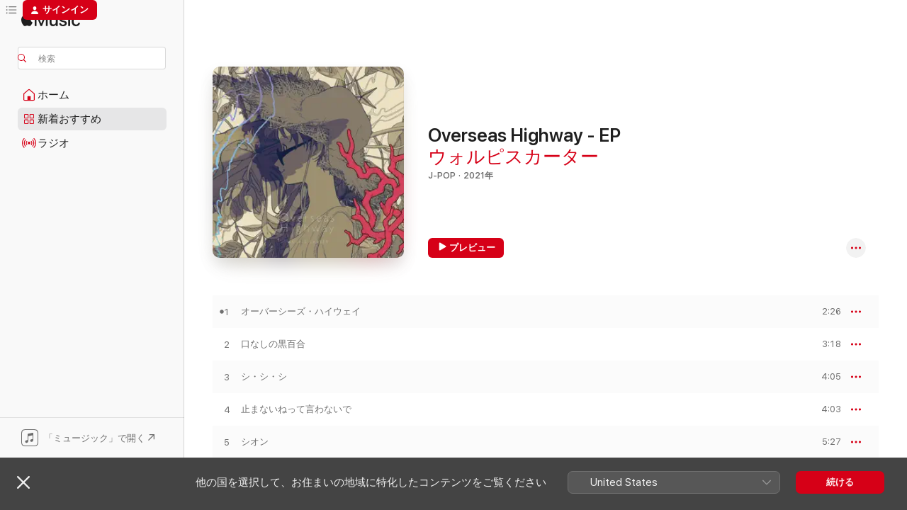

--- FILE ---
content_type: text/html
request_url: https://music.apple.com/jp/album/overseas-highway-ep/1566820361?at=1l3vpUI&ct=LFV_b14064e13fd209ddf24db204ac500775&itsct=catchall_p4&itscg=30440&ls=1
body_size: 24805
content:
<!DOCTYPE html>
<html dir="ltr" lang="ja">
    <head>
        <!-- prettier-ignore -->
        <meta charset="utf-8">
        <!-- prettier-ignore -->
        <meta http-equiv="X-UA-Compatible" content="IE=edge">
        <!-- prettier-ignore -->
        <meta
            name="viewport"
            content="width=device-width,initial-scale=1,interactive-widget=resizes-content"
        >
        <!-- prettier-ignore -->
        <meta name="applicable-device" content="pc,mobile">
        <!-- prettier-ignore -->
        <meta name="referrer" content="strict-origin">
        <!-- prettier-ignore -->
        <link
            rel="apple-touch-icon"
            sizes="180x180"
            href="/assets/favicon/favicon-180.png"
        >
        <!-- prettier-ignore -->
        <link
            rel="icon"
            type="image/png"
            sizes="32x32"
            href="/assets/favicon/favicon-32.png"
        >
        <!-- prettier-ignore -->
        <link
            rel="icon"
            type="image/png"
            sizes="16x16"
            href="/assets/favicon/favicon-16.png"
        >
        <!-- prettier-ignore -->
        <link
            rel="mask-icon"
            href="/assets/favicon/favicon.svg"
            color="#fa233b"
        >
        <!-- prettier-ignore -->
        <link rel="manifest" href="/manifest.json">

        <title>‎Overseas Highway - EP - ウォルピスカーターのアルバム - Apple Music</title><!-- HEAD_svelte-1cypuwr_START --><link rel="preconnect" href="//www.apple.com/wss/fonts" crossorigin="anonymous"><link rel="stylesheet" href="//www.apple.com/wss/fonts?families=SF+Pro,v4%7CSF+Pro+Icons,v1%7CSF+Pro+JP,v1&amp;display=swap" type="text/css" referrerpolicy="strict-origin-when-cross-origin"><!-- HEAD_svelte-1cypuwr_END --><!-- HEAD_svelte-eg3hvx_START -->    <meta name="description" content="ウォルピスカーターのOverseas Highway - EPをApple Musicで聴く。2021年年。6曲。時間：21分。"> <meta name="keywords" content="聴く, Overseas Highway - EP, ウォルピスカーター, 音楽, シングル, 曲, J-Pop, ストリーミング音楽, apple music"> <link rel="canonical" href="https://music.apple.com/jp/album/overseas-highway-ep/1566820361">   <link rel="alternate" type="application/json+oembed" href="https://music.apple.com/api/oembed?url=https%3A%2F%2Fmusic.apple.com%2Fjp%2Falbum%2Foverseas-highway-ep%2F1566820361" title="ウォルピスカーターの「Overseas Highway - EP」をApple Musicで">  <meta name="al:ios:app_store_id" content="1108187390"> <meta name="al:ios:app_name" content="Apple Music"> <meta name="apple:content_id" content="1566820361"> <meta name="apple:title" content="Overseas Highway - EP"> <meta name="apple:description" content="ウォルピスカーターのOverseas Highway - EPをApple Musicで聴く。2021年年。6曲。時間：21分。">   <meta property="og:title" content="ウォルピスカーターの「Overseas Highway - EP」をApple Musicで"> <meta property="og:description" content="アルバム・2021年・6曲"> <meta property="og:site_name" content="Apple Music - Webプレイヤー"> <meta property="og:url" content="https://music.apple.com/jp/album/overseas-highway-ep/1566820361"> <meta property="og:image" content="https://is1-ssl.mzstatic.com/image/thumb/Music125/v4/9a/73/40/9a734098-5827-fbee-a2c3-ae91b634830b/COCP-41481.jpg/1200x630bf-60.jpg"> <meta property="og:image:secure_url" content="https://is1-ssl.mzstatic.com/image/thumb/Music125/v4/9a/73/40/9a734098-5827-fbee-a2c3-ae91b634830b/COCP-41481.jpg/1200x630bf-60.jpg"> <meta property="og:image:alt" content="ウォルピスカーターの「Overseas Highway - EP」をApple Musicで"> <meta property="og:image:width" content="1200"> <meta property="og:image:height" content="630"> <meta property="og:image:type" content="image/jpg"> <meta property="og:type" content="music.album"> <meta property="og:locale" content="ja">  <meta property="music:song_count" content="6"> <meta property="music:song" content="https://music.apple.com/jp/song/%E3%82%AA%E3%83%BC%E3%83%90%E3%83%BC%E3%82%B7%E3%83%BC%E3%82%BA-%E3%83%8F%E3%82%A4%E3%82%A6%E3%82%A7%E3%82%A4/1566820362"> <meta property="music:song:preview_url:secure_url" content="https://music.apple.com/jp/song/%E3%82%AA%E3%83%BC%E3%83%90%E3%83%BC%E3%82%B7%E3%83%BC%E3%82%BA-%E3%83%8F%E3%82%A4%E3%82%A6%E3%82%A7%E3%82%A4/1566820362"> <meta property="music:song:disc" content="1"> <meta property="music:song:duration" content="PT2M26S"> <meta property="music:song:track" content="1">  <meta property="music:song" content="https://music.apple.com/jp/song/%E5%8F%A3%E3%81%AA%E3%81%97%E3%81%AE%E9%BB%92%E7%99%BE%E5%90%88/1566820363"> <meta property="music:song:preview_url:secure_url" content="https://music.apple.com/jp/song/%E5%8F%A3%E3%81%AA%E3%81%97%E3%81%AE%E9%BB%92%E7%99%BE%E5%90%88/1566820363"> <meta property="music:song:disc" content="1"> <meta property="music:song:duration" content="PT3M18S"> <meta property="music:song:track" content="2">  <meta property="music:song" content="https://music.apple.com/jp/song/%E3%82%B7-%E3%82%B7-%E3%82%B7/1566820364"> <meta property="music:song:preview_url:secure_url" content="https://music.apple.com/jp/song/%E3%82%B7-%E3%82%B7-%E3%82%B7/1566820364"> <meta property="music:song:disc" content="1"> <meta property="music:song:duration" content="PT4M5S"> <meta property="music:song:track" content="3">  <meta property="music:song" content="https://music.apple.com/jp/song/%E6%AD%A2%E3%81%BE%E3%81%AA%E3%81%84%E3%81%AD%E3%81%A3%E3%81%A6%E8%A8%80%E3%82%8F%E3%81%AA%E3%81%84%E3%81%A7/1566820365"> <meta property="music:song:preview_url:secure_url" content="https://music.apple.com/jp/song/%E6%AD%A2%E3%81%BE%E3%81%AA%E3%81%84%E3%81%AD%E3%81%A3%E3%81%A6%E8%A8%80%E3%82%8F%E3%81%AA%E3%81%84%E3%81%A7/1566820365"> <meta property="music:song:disc" content="1"> <meta property="music:song:duration" content="PT4M3S"> <meta property="music:song:track" content="4">  <meta property="music:song" content="https://music.apple.com/jp/song/%E3%82%B7%E3%82%AA%E3%83%B3/1566820366"> <meta property="music:song:preview_url:secure_url" content="https://music.apple.com/jp/song/%E3%82%B7%E3%82%AA%E3%83%B3/1566820366"> <meta property="music:song:disc" content="1"> <meta property="music:song:duration" content="PT5M27S"> <meta property="music:song:track" content="5">  <meta property="music:song" content="https://music.apple.com/jp/song/%E3%82%AA%E3%83%BC%E3%83%90%E3%83%BC%E3%82%B7%E3%83%BC%E3%82%BA-%E3%83%8F%E3%82%A4%E3%82%A6%E3%82%A7%E3%82%A4-instrumental/1566820367"> <meta property="music:song:preview_url:secure_url" content="https://music.apple.com/jp/song/%E3%82%AA%E3%83%BC%E3%83%90%E3%83%BC%E3%82%B7%E3%83%BC%E3%82%BA-%E3%83%8F%E3%82%A4%E3%82%A6%E3%82%A7%E3%82%A4-instrumental/1566820367"> <meta property="music:song:disc" content="1"> <meta property="music:song:duration" content="PT2M25S"> <meta property="music:song:track" content="6">   <meta property="music:musician" content="https://music.apple.com/jp/artist/%E3%82%A6%E3%82%A9%E3%83%AB%E3%83%94%E3%82%B9%E3%82%AB%E3%83%BC%E3%82%BF%E3%83%BC/1028543583"> <meta property="music:release_date" content="2021-05-26T00:00:00.000Z">   <meta name="twitter:title" content="ウォルピスカーターの「Overseas Highway - EP」をApple Musicで"> <meta name="twitter:description" content="アルバム・2021年・6曲"> <meta name="twitter:site" content="@AppleMusic"> <meta name="twitter:image" content="https://is1-ssl.mzstatic.com/image/thumb/Music125/v4/9a/73/40/9a734098-5827-fbee-a2c3-ae91b634830b/COCP-41481.jpg/600x600bf-60.jpg"> <meta name="twitter:image:alt" content="ウォルピスカーターの「Overseas Highway - EP」をApple Musicで"> <meta name="twitter:card" content="summary">       <!-- HTML_TAG_START -->
                <script id=schema:music-album type="application/ld+json">
                    {"@context":"http://schema.org","@type":"MusicAlbum","name":"Overseas Highway - EP","description":"ウォルピスカーターのOverseas Highway - EPをApple Musicで聴く。2021年年。6曲。時間：21分。","citation":[{"@type":"MusicAlbum","image":"https://is1-ssl.mzstatic.com/image/thumb/Music113/v4/4a/a7/39/4aa73983-032f-5819-d405-48def49ae716/4511820-94809.jpg/1200x630bb.jpg","url":"https://music.apple.com/jp/album/anti-realism-single/1463536311","name":"アンチリアリズム - Single"},{"@type":"MusicAlbum","image":"https://is1-ssl.mzstatic.com/image/thumb/Music116/v4/13/1c/4c/131c4ccc-f787-e731-0364-e340213a7394/SZDS-50001.jpg/1200x630bb.jpg","url":"https://music.apple.com/jp/album/limit-note-single/1706771738","name":"リミットノート - Single"},{"@type":"MusicAlbum","image":"https://is1-ssl.mzstatic.com/image/thumb/Music124/v4/e0/f9/06/e0f90640-cf12-77e0-595a-aa1934786074/859756529729_cover.jpg/1200x630bb.jpg","url":"https://music.apple.com/jp/album/%E9%9C%BD%E3%82%8C%E3%82%92%E5%BE%85%E3%81%A4-single/1548230637","name":"霽れを待つ - Single"},{"@type":"MusicAlbum","image":"https://is1-ssl.mzstatic.com/image/thumb/Music114/v4/2f/87/a3/2f87a3ac-624e-70e6-76a6-1ec1a409e706/21UMGIM25282.rgb.jpg/1200x630bb.jpg","url":"https://music.apple.com/jp/album/blueguns/1562602234","name":"BlueGuns"},{"@type":"MusicAlbum","image":"https://is1-ssl.mzstatic.com/image/thumb/Music115/v4/b9/69/34/b9693479-7d78-92e6-5045-5c9cd4cf7460/VEATP-39002.jpg/1200x630bb.jpg","url":"https://music.apple.com/jp/album/crescent/1580063793","name":"欠けた心象、世のよすが"},{"@type":"MusicAlbum","image":"https://is1-ssl.mzstatic.com/image/thumb/Music126/v4/1d/7e/bf/1d7ebf10-e98b-e98d-0f02-233542dba5e1/ANTCD-46478.jpg/1200x630bb.jpg","url":"https://music.apple.com/jp/album/%E5%A4%A7%E4%BA%BA-single/1687477904","name":"大人 - Single"},{"@type":"MusicAlbum","image":"https://is1-ssl.mzstatic.com/image/thumb/Music115/v4/99/54/f5/9954f5fc-1c72-ae5c-9938-93bac429c2e7/21UMGIM68907.rgb.jpg/1200x630bb.jpg","url":"https://music.apple.com/jp/album/yosasou-single/1579795385","name":"よさそう - Single"},{"@type":"MusicAlbum","image":"https://is1-ssl.mzstatic.com/image/thumb/Music115/v4/17/ef/65/17ef65c4-b0bc-5735-a0b8-e2b6313acc4f/SCGA-00122.jpg/1200x630bb.jpg","url":"https://music.apple.com/jp/album/kamigakari-single/1588673531","name":"噛み係 - Single"},{"@type":"MusicAlbum","image":"https://is1-ssl.mzstatic.com/image/thumb/Music125/v4/19/e6/28/19e6283a-0742-c8b4-74d4-d46cfc519e59/JK_ZMCZ-14921T.jpg/1200x630bb.jpg","url":"https://music.apple.com/jp/album/%E3%82%B9%E3%83%97%E3%83%AA%E3%83%B3%E3%82%B0%E3%83%AB%E3%82%BA-%E3%82%B5%E3%83%AF%E3%83%BC%E3%82%AF%E3%83%AA%E3%83%BC%E3%83%A0-single/1564855888","name":"スプリングルズ・サワークリーム - Single"},{"@type":"MusicAlbum","image":"https://is1-ssl.mzstatic.com/image/thumb/Music125/v4/39/c8/08/39c80883-d402-73c0-28f0-64a36a9ff99d/PCSP_03570.jpg/1200x630bb.jpg","url":"https://music.apple.com/jp/album/unknown-paradox-single/1564412119","name":"UNKNOWN PARADOX - Single"}],"tracks":[{"@type":"MusicRecording","name":"オーバーシーズ・ハイウェイ","duration":"PT2M26S","url":"https://music.apple.com/jp/song/%E3%82%AA%E3%83%BC%E3%83%90%E3%83%BC%E3%82%B7%E3%83%BC%E3%82%BA-%E3%83%8F%E3%82%A4%E3%82%A6%E3%82%A7%E3%82%A4/1566820362","offers":{"@type":"Offer","category":"free","price":0},"audio":{"@type":"AudioObject","potentialAction":{"@type":"ListenAction","expectsAcceptanceOf":{"@type":"Offer","category":"free"},"target":{"@type":"EntryPoint","actionPlatform":"https://music.apple.com/jp/song/%E3%82%AA%E3%83%BC%E3%83%90%E3%83%BC%E3%82%B7%E3%83%BC%E3%82%BA-%E3%83%8F%E3%82%A4%E3%82%A6%E3%82%A7%E3%82%A4/1566820362"}},"name":"オーバーシーズ・ハイウェイ","contentUrl":"https://audio-ssl.itunes.apple.com/itunes-assets/AudioPreview125/v4/0a/2f/36/0a2f361b-cea8-dd07-3a00-6abe16a9401d/mzaf_17433276120486014306.plus.aac.p.m4a","duration":"PT2M26S","uploadDate":"2021-03-10","thumbnailUrl":"https://is1-ssl.mzstatic.com/image/thumb/Music125/v4/9a/73/40/9a734098-5827-fbee-a2c3-ae91b634830b/COCP-41481.jpg/1200x630bb.jpg"}},{"@type":"MusicRecording","name":"口なしの黒百合","duration":"PT3M18S","url":"https://music.apple.com/jp/song/%E5%8F%A3%E3%81%AA%E3%81%97%E3%81%AE%E9%BB%92%E7%99%BE%E5%90%88/1566820363","offers":{"@type":"Offer","category":"free","price":0},"audio":{"@type":"AudioObject","potentialAction":{"@type":"ListenAction","expectsAcceptanceOf":{"@type":"Offer","category":"free"},"target":{"@type":"EntryPoint","actionPlatform":"https://music.apple.com/jp/song/%E5%8F%A3%E3%81%AA%E3%81%97%E3%81%AE%E9%BB%92%E7%99%BE%E5%90%88/1566820363"}},"name":"口なしの黒百合","contentUrl":"https://audio-ssl.itunes.apple.com/itunes-assets/AudioPreview125/v4/7d/40/85/7d408597-7912-9b81-8958-cdecbd670526/mzaf_1439895441770880967.plus.aac.ep.m4a","duration":"PT3M18S","uploadDate":"2021-05-26","thumbnailUrl":"https://is1-ssl.mzstatic.com/image/thumb/Music125/v4/9a/73/40/9a734098-5827-fbee-a2c3-ae91b634830b/COCP-41481.jpg/1200x630bb.jpg"}},{"@type":"MusicRecording","name":"シ・シ・シ","duration":"PT4M5S","url":"https://music.apple.com/jp/song/%E3%82%B7-%E3%82%B7-%E3%82%B7/1566820364","offers":{"@type":"Offer","category":"free","price":0},"audio":{"@type":"AudioObject","potentialAction":{"@type":"ListenAction","expectsAcceptanceOf":{"@type":"Offer","category":"free"},"target":{"@type":"EntryPoint","actionPlatform":"https://music.apple.com/jp/song/%E3%82%B7-%E3%82%B7-%E3%82%B7/1566820364"}},"name":"シ・シ・シ","contentUrl":"https://audio-ssl.itunes.apple.com/itunes-assets/AudioPreview125/v4/bc/a0/66/bca0665f-6029-132f-e550-6a927153c1c3/mzaf_8720716023781687393.plus.aac.ep.m4a","duration":"PT4M5S","uploadDate":"2021-05-26","thumbnailUrl":"https://is1-ssl.mzstatic.com/image/thumb/Music125/v4/9a/73/40/9a734098-5827-fbee-a2c3-ae91b634830b/COCP-41481.jpg/1200x630bb.jpg"}},{"@type":"MusicRecording","name":"止まないねって言わないで","duration":"PT4M3S","url":"https://music.apple.com/jp/song/%E6%AD%A2%E3%81%BE%E3%81%AA%E3%81%84%E3%81%AD%E3%81%A3%E3%81%A6%E8%A8%80%E3%82%8F%E3%81%AA%E3%81%84%E3%81%A7/1566820365","offers":{"@type":"Offer","category":"free","price":0},"audio":{"@type":"AudioObject","potentialAction":{"@type":"ListenAction","expectsAcceptanceOf":{"@type":"Offer","category":"free"},"target":{"@type":"EntryPoint","actionPlatform":"https://music.apple.com/jp/song/%E6%AD%A2%E3%81%BE%E3%81%AA%E3%81%84%E3%81%AD%E3%81%A3%E3%81%A6%E8%A8%80%E3%82%8F%E3%81%AA%E3%81%84%E3%81%A7/1566820365"}},"name":"止まないねって言わないで","contentUrl":"https://audio-ssl.itunes.apple.com/itunes-assets/AudioPreview125/v4/08/3d/91/083d9149-0c1d-a5e8-f0b0-9b1e2c1a235d/mzaf_11994467951514339960.plus.aac.ep.m4a","duration":"PT4M3S","uploadDate":"2021-05-26","thumbnailUrl":"https://is1-ssl.mzstatic.com/image/thumb/Music125/v4/9a/73/40/9a734098-5827-fbee-a2c3-ae91b634830b/COCP-41481.jpg/1200x630bb.jpg"}},{"@type":"MusicRecording","name":"シオン","duration":"PT5M27S","url":"https://music.apple.com/jp/song/%E3%82%B7%E3%82%AA%E3%83%B3/1566820366","offers":{"@type":"Offer","category":"free","price":0},"audio":{"@type":"AudioObject","potentialAction":{"@type":"ListenAction","expectsAcceptanceOf":{"@type":"Offer","category":"free"},"target":{"@type":"EntryPoint","actionPlatform":"https://music.apple.com/jp/song/%E3%82%B7%E3%82%AA%E3%83%B3/1566820366"}},"name":"シオン","contentUrl":"https://audio-ssl.itunes.apple.com/itunes-assets/AudioPreview125/v4/7b/1f/6d/7b1f6d92-6d55-47c1-fc4c-faec93010540/mzaf_7162262350418676722.plus.aac.ep.m4a","duration":"PT5M27S","uploadDate":"2021-05-26","thumbnailUrl":"https://is1-ssl.mzstatic.com/image/thumb/Music125/v4/9a/73/40/9a734098-5827-fbee-a2c3-ae91b634830b/COCP-41481.jpg/1200x630bb.jpg"}},{"@type":"MusicRecording","name":"オーバーシーズ・ハイウェイ (Instrumental)","duration":"PT2M25S","url":"https://music.apple.com/jp/song/%E3%82%AA%E3%83%BC%E3%83%90%E3%83%BC%E3%82%B7%E3%83%BC%E3%82%BA-%E3%83%8F%E3%82%A4%E3%82%A6%E3%82%A7%E3%82%A4-instrumental/1566820367","offers":{"@type":"Offer","category":"free","price":0},"audio":{"@type":"AudioObject","potentialAction":{"@type":"ListenAction","expectsAcceptanceOf":{"@type":"Offer","category":"free"},"target":{"@type":"EntryPoint","actionPlatform":"https://music.apple.com/jp/song/%E3%82%AA%E3%83%BC%E3%83%90%E3%83%BC%E3%82%B7%E3%83%BC%E3%82%BA-%E3%83%8F%E3%82%A4%E3%82%A6%E3%82%A7%E3%82%A4-instrumental/1566820367"}},"name":"オーバーシーズ・ハイウェイ (Instrumental)","contentUrl":"https://audio-ssl.itunes.apple.com/itunes-assets/AudioPreview125/v4/ee/70/5a/ee705aef-1e58-de18-6168-46425ab28550/mzaf_12648466374600642205.plus.aac.p.m4a","duration":"PT2M25S","uploadDate":"2021-05-26","thumbnailUrl":"https://is1-ssl.mzstatic.com/image/thumb/Music125/v4/9a/73/40/9a734098-5827-fbee-a2c3-ae91b634830b/COCP-41481.jpg/1200x630bb.jpg"}}],"workExample":[{"@type":"MusicAlbum","image":"https://is1-ssl.mzstatic.com/image/thumb/Music126/v4/76/54/74/765474ce-8054-694e-a51c-cd3ec08d749d/SCGA-00219.jpg/1200x630bb.jpg","url":"https://music.apple.com/jp/album/deichu-ni-saku-single/1726854239","name":"泥中に咲く - Single"},{"@type":"MusicAlbum","image":"https://is1-ssl.mzstatic.com/image/thumb/Music122/v4/6d/5f/1e/6d5f1ec9-7674-4fd1-e63d-8fed239ea612/22UMGIM90668.rgb.jpg/1200x630bb.jpg","url":"https://music.apple.com/jp/album/aono-shioriuta-single/1642331731","name":"青ノ栞歌 - Single"},{"@type":"MusicAlbum","image":"https://is1-ssl.mzstatic.com/image/thumb/Music115/v4/44/65/d1/4465d16e-73cc-3b19-06af-500b4b39cdec/COCP-41114.jpg/1200x630bb.jpg","url":"https://music.apple.com/jp/album/the-tree-of-forty-fruits/1503291467","name":"40果実の木"},{"@type":"MusicAlbum","image":"https://is1-ssl.mzstatic.com/image/thumb/Music114/v4/18/3c/b0/183cb050-e95a-4ab4-0e8c-f681767146e3/COKM-43154.jpg/1200x630bb.jpg","url":"https://music.apple.com/jp/album/overseas-highway-single/1555661228","name":"オーバーシーズ・ハイウェイ - Single"},{"@type":"MusicAlbum","image":"https://is1-ssl.mzstatic.com/image/thumb/Music116/v4/93/a1/22/93a12282-42ac-a7b2-8ebf-3e92343bdd62/COKM-44307.jpg/1200x630bb.jpg","url":"https://music.apple.com/jp/album/hito-no-uta/1670046174","name":"ひとのうた"},{"@type":"MusicAlbum","image":"https://is1-ssl.mzstatic.com/image/thumb/Music113/v4/51/37/94/51379465-e5d2-c335-984c-f3679d0985af/COKM-42505.jpg/1200x630bb.jpg","url":"https://music.apple.com/jp/album/amako-single/1484036332","name":"雨子 - Single"},{"@type":"MusicAlbum","image":"https://is1-ssl.mzstatic.com/image/thumb/Music211/v4/a4/19/17/a419172d-c39e-c3b8-f830-d0dfb1bf68d5/COCP-42246.jpg/1200x630bb.jpg","url":"https://music.apple.com/jp/album/yozai/1735885730","name":"余罪"},{"@type":"MusicAlbum","image":"https://is1-ssl.mzstatic.com/image/thumb/Music126/v4/81/fb/e8/81fbe8ba-4cb4-3dd7-ccf3-35f114a36d58/COKM-43661.jpg/1200x630bb.jpg","url":"https://music.apple.com/jp/album/ninja-like-ninja-single/1601951104","name":"ニンジャライクニンジャ - Single"},{"@type":"MusicAlbum","image":"https://is1-ssl.mzstatic.com/image/thumb/Music126/v4/f5/bc/9e/f5bc9e70-384e-c074-e33e-d24874a796d7/COKM-44390.jpg/1200x630bb.jpg","url":"https://music.apple.com/jp/album/radice-single/1685778946","name":"ラディーチェ - Single"},{"@type":"MusicAlbum","image":"https://is1-ssl.mzstatic.com/image/thumb/Music116/v4/6c/b7/d0/6cb7d04c-d180-cd89-7568-40b16bd937aa/4562250649706_cover.jpg/1200x630bb.jpg","url":"https://music.apple.com/jp/album/%E3%83%95%E3%82%A1%E3%83%96%E3%83%AA%E3%83%83%E3%82%AF-%E3%83%95%E3%83%A9%E3%83%AF%E3%83%BC-single/1605856485","name":"ファブリック・フラワー - Single"},{"@type":"MusicAlbum","image":"https://is1-ssl.mzstatic.com/image/thumb/Music122/v4/59/b9/99/59b9994b-2f2c-50c6-8454-2966e1bea186/SCGA-00081.jpg/1200x630bb.jpg","url":"https://music.apple.com/jp/album/korekaramo-wolpis-sha-no-teikyou-de-ookurishimasu/1446682668","name":"これからもウォルピス社の提供でお送りします。"},{"@type":"MusicAlbum","image":"https://is1-ssl.mzstatic.com/image/thumb/Music112/v4/f3/74/ac/f374acd8-7a7f-d192-64d9-a7f2f20efb3b/SCGA-00220.jpg/1200x630bb.jpg","url":"https://music.apple.com/jp/album/seiten-zenya-single/1731956962","name":"晴天前夜 - Single"},{"@type":"MusicAlbum","image":"https://is1-ssl.mzstatic.com/image/thumb/Music122/v4/3e/9a/fc/3e9afcb4-0690-edf9-cee8-98a204135702/859759001512_cover.jpg/1200x630bb.jpg","url":"https://music.apple.com/jp/album/utattemitanouta-single/1656440984","name":"歌ってみたのうた - Single"},{"@type":"MusicAlbum","image":"https://is1-ssl.mzstatic.com/image/thumb/Music126/v4/1c/d8/7b/1cd87be9-fd4f-684b-1c57-2fb571f0bc73/COCP-41735.jpg/1200x630bb.jpg","url":"https://music.apple.com/jp/album/bunshin/1613666300","name":"分身 -Bunshin-"},{"@type":"MusicAlbum","image":"https://is1-ssl.mzstatic.com/image/thumb/Music124/v4/37/d9/e1/37d9e1ee-c1db-0be9-26a7-e569029e0627/COCA-17590.jpg/1200x630bb.jpg","url":"https://music.apple.com/jp/album/1-ep/1454346891","name":"1% - EP"},{"@type":"MusicRecording","name":"オーバーシーズ・ハイウェイ","duration":"PT2M26S","url":"https://music.apple.com/jp/song/%E3%82%AA%E3%83%BC%E3%83%90%E3%83%BC%E3%82%B7%E3%83%BC%E3%82%BA-%E3%83%8F%E3%82%A4%E3%82%A6%E3%82%A7%E3%82%A4/1566820362","offers":{"@type":"Offer","category":"free","price":0},"audio":{"@type":"AudioObject","potentialAction":{"@type":"ListenAction","expectsAcceptanceOf":{"@type":"Offer","category":"free"},"target":{"@type":"EntryPoint","actionPlatform":"https://music.apple.com/jp/song/%E3%82%AA%E3%83%BC%E3%83%90%E3%83%BC%E3%82%B7%E3%83%BC%E3%82%BA-%E3%83%8F%E3%82%A4%E3%82%A6%E3%82%A7%E3%82%A4/1566820362"}},"name":"オーバーシーズ・ハイウェイ","contentUrl":"https://audio-ssl.itunes.apple.com/itunes-assets/AudioPreview125/v4/0a/2f/36/0a2f361b-cea8-dd07-3a00-6abe16a9401d/mzaf_17433276120486014306.plus.aac.p.m4a","duration":"PT2M26S","uploadDate":"2021-03-10","thumbnailUrl":"https://is1-ssl.mzstatic.com/image/thumb/Music125/v4/9a/73/40/9a734098-5827-fbee-a2c3-ae91b634830b/COCP-41481.jpg/1200x630bb.jpg"}},{"@type":"MusicRecording","name":"口なしの黒百合","duration":"PT3M18S","url":"https://music.apple.com/jp/song/%E5%8F%A3%E3%81%AA%E3%81%97%E3%81%AE%E9%BB%92%E7%99%BE%E5%90%88/1566820363","offers":{"@type":"Offer","category":"free","price":0},"audio":{"@type":"AudioObject","potentialAction":{"@type":"ListenAction","expectsAcceptanceOf":{"@type":"Offer","category":"free"},"target":{"@type":"EntryPoint","actionPlatform":"https://music.apple.com/jp/song/%E5%8F%A3%E3%81%AA%E3%81%97%E3%81%AE%E9%BB%92%E7%99%BE%E5%90%88/1566820363"}},"name":"口なしの黒百合","contentUrl":"https://audio-ssl.itunes.apple.com/itunes-assets/AudioPreview125/v4/7d/40/85/7d408597-7912-9b81-8958-cdecbd670526/mzaf_1439895441770880967.plus.aac.ep.m4a","duration":"PT3M18S","uploadDate":"2021-05-26","thumbnailUrl":"https://is1-ssl.mzstatic.com/image/thumb/Music125/v4/9a/73/40/9a734098-5827-fbee-a2c3-ae91b634830b/COCP-41481.jpg/1200x630bb.jpg"}},{"@type":"MusicRecording","name":"シ・シ・シ","duration":"PT4M5S","url":"https://music.apple.com/jp/song/%E3%82%B7-%E3%82%B7-%E3%82%B7/1566820364","offers":{"@type":"Offer","category":"free","price":0},"audio":{"@type":"AudioObject","potentialAction":{"@type":"ListenAction","expectsAcceptanceOf":{"@type":"Offer","category":"free"},"target":{"@type":"EntryPoint","actionPlatform":"https://music.apple.com/jp/song/%E3%82%B7-%E3%82%B7-%E3%82%B7/1566820364"}},"name":"シ・シ・シ","contentUrl":"https://audio-ssl.itunes.apple.com/itunes-assets/AudioPreview125/v4/bc/a0/66/bca0665f-6029-132f-e550-6a927153c1c3/mzaf_8720716023781687393.plus.aac.ep.m4a","duration":"PT4M5S","uploadDate":"2021-05-26","thumbnailUrl":"https://is1-ssl.mzstatic.com/image/thumb/Music125/v4/9a/73/40/9a734098-5827-fbee-a2c3-ae91b634830b/COCP-41481.jpg/1200x630bb.jpg"}},{"@type":"MusicRecording","name":"止まないねって言わないで","duration":"PT4M3S","url":"https://music.apple.com/jp/song/%E6%AD%A2%E3%81%BE%E3%81%AA%E3%81%84%E3%81%AD%E3%81%A3%E3%81%A6%E8%A8%80%E3%82%8F%E3%81%AA%E3%81%84%E3%81%A7/1566820365","offers":{"@type":"Offer","category":"free","price":0},"audio":{"@type":"AudioObject","potentialAction":{"@type":"ListenAction","expectsAcceptanceOf":{"@type":"Offer","category":"free"},"target":{"@type":"EntryPoint","actionPlatform":"https://music.apple.com/jp/song/%E6%AD%A2%E3%81%BE%E3%81%AA%E3%81%84%E3%81%AD%E3%81%A3%E3%81%A6%E8%A8%80%E3%82%8F%E3%81%AA%E3%81%84%E3%81%A7/1566820365"}},"name":"止まないねって言わないで","contentUrl":"https://audio-ssl.itunes.apple.com/itunes-assets/AudioPreview125/v4/08/3d/91/083d9149-0c1d-a5e8-f0b0-9b1e2c1a235d/mzaf_11994467951514339960.plus.aac.ep.m4a","duration":"PT4M3S","uploadDate":"2021-05-26","thumbnailUrl":"https://is1-ssl.mzstatic.com/image/thumb/Music125/v4/9a/73/40/9a734098-5827-fbee-a2c3-ae91b634830b/COCP-41481.jpg/1200x630bb.jpg"}},{"@type":"MusicRecording","name":"シオン","duration":"PT5M27S","url":"https://music.apple.com/jp/song/%E3%82%B7%E3%82%AA%E3%83%B3/1566820366","offers":{"@type":"Offer","category":"free","price":0},"audio":{"@type":"AudioObject","potentialAction":{"@type":"ListenAction","expectsAcceptanceOf":{"@type":"Offer","category":"free"},"target":{"@type":"EntryPoint","actionPlatform":"https://music.apple.com/jp/song/%E3%82%B7%E3%82%AA%E3%83%B3/1566820366"}},"name":"シオン","contentUrl":"https://audio-ssl.itunes.apple.com/itunes-assets/AudioPreview125/v4/7b/1f/6d/7b1f6d92-6d55-47c1-fc4c-faec93010540/mzaf_7162262350418676722.plus.aac.ep.m4a","duration":"PT5M27S","uploadDate":"2021-05-26","thumbnailUrl":"https://is1-ssl.mzstatic.com/image/thumb/Music125/v4/9a/73/40/9a734098-5827-fbee-a2c3-ae91b634830b/COCP-41481.jpg/1200x630bb.jpg"}},{"@type":"MusicRecording","name":"オーバーシーズ・ハイウェイ (Instrumental)","duration":"PT2M25S","url":"https://music.apple.com/jp/song/%E3%82%AA%E3%83%BC%E3%83%90%E3%83%BC%E3%82%B7%E3%83%BC%E3%82%BA-%E3%83%8F%E3%82%A4%E3%82%A6%E3%82%A7%E3%82%A4-instrumental/1566820367","offers":{"@type":"Offer","category":"free","price":0},"audio":{"@type":"AudioObject","potentialAction":{"@type":"ListenAction","expectsAcceptanceOf":{"@type":"Offer","category":"free"},"target":{"@type":"EntryPoint","actionPlatform":"https://music.apple.com/jp/song/%E3%82%AA%E3%83%BC%E3%83%90%E3%83%BC%E3%82%B7%E3%83%BC%E3%82%BA-%E3%83%8F%E3%82%A4%E3%82%A6%E3%82%A7%E3%82%A4-instrumental/1566820367"}},"name":"オーバーシーズ・ハイウェイ (Instrumental)","contentUrl":"https://audio-ssl.itunes.apple.com/itunes-assets/AudioPreview125/v4/ee/70/5a/ee705aef-1e58-de18-6168-46425ab28550/mzaf_12648466374600642205.plus.aac.p.m4a","duration":"PT2M25S","uploadDate":"2021-05-26","thumbnailUrl":"https://is1-ssl.mzstatic.com/image/thumb/Music125/v4/9a/73/40/9a734098-5827-fbee-a2c3-ae91b634830b/COCP-41481.jpg/1200x630bb.jpg"}}],"url":"https://music.apple.com/jp/album/overseas-highway-ep/1566820361","image":"https://is1-ssl.mzstatic.com/image/thumb/Music125/v4/9a/73/40/9a734098-5827-fbee-a2c3-ae91b634830b/COCP-41481.jpg/1200x630bb.jpg","potentialAction":{"@type":"ListenAction","expectsAcceptanceOf":{"@type":"Offer","category":"free"},"target":{"@type":"EntryPoint","actionPlatform":"https://music.apple.com/jp/album/overseas-highway-ep/1566820361"}},"genre":["J-Pop","ミュージック"],"datePublished":"2021-05-26","byArtist":[{"@type":"MusicGroup","url":"https://music.apple.com/jp/artist/%E3%82%A6%E3%82%A9%E3%83%AB%E3%83%94%E3%82%B9%E3%82%AB%E3%83%BC%E3%82%BF%E3%83%BC/1028543583","name":"ウォルピスカーター"}]}
                </script>
                <!-- HTML_TAG_END -->    <!-- HEAD_svelte-eg3hvx_END -->
      <script type="module" crossorigin src="/assets/index~8a6f659a1b.js"></script>
      <link rel="stylesheet" href="/assets/index~99bed3cf08.css">
      <script type="module">import.meta.url;import("_").catch(()=>1);async function* g(){};window.__vite_is_modern_browser=true;</script>
      <script type="module">!function(){if(window.__vite_is_modern_browser)return;console.warn("vite: loading legacy chunks, syntax error above and the same error below should be ignored");var e=document.getElementById("vite-legacy-polyfill"),n=document.createElement("script");n.src=e.src,n.onload=function(){System.import(document.getElementById('vite-legacy-entry').getAttribute('data-src'))},document.body.appendChild(n)}();</script>
    </head>
    <body>
        <script src="/assets/focus-visible/focus-visible.min.js"></script>
        
        <script
            async
            src="/includes/js-cdn/musickit/v3/amp/musickit.js"
        ></script>
        <script
            type="module"
            async
            src="/includes/js-cdn/musickit/v3/components/musickit-components/musickit-components.esm.js"
        ></script>
        <script
            nomodule
            async
            src="/includes/js-cdn/musickit/v3/components/musickit-components/musickit-components.js"
        ></script>
        <svg style="display: none" xmlns="http://www.w3.org/2000/svg">
            <symbol id="play-circle-fill" viewBox="0 0 60 60">
                <path
                    class="icon-circle-fill__circle"
                    fill="var(--iconCircleFillBG, transparent)"
                    d="M30 60c16.411 0 30-13.617 30-30C60 13.588 46.382 0 29.971 0 13.588 0 .001 13.588.001 30c0 16.383 13.617 30 30 30Z"
                />
                <path
                    fill="var(--iconFillArrow, var(--keyColor, black))"
                    d="M24.411 41.853c-1.41.853-3.028.177-3.028-1.294V19.47c0-1.44 1.735-2.058 3.028-1.294l17.265 10.235a1.89 1.89 0 0 1 0 3.265L24.411 41.853Z"
                />
            </symbol>
        </svg>
        <div class="body-container">
              <div class="app-container svelte-t3vj1e" data-testid="app-container">   <div class="header svelte-rjjbqs" data-testid="header"><nav data-testid="navigation" class="navigation svelte-13li0vp"><div class="navigation__header svelte-13li0vp"><div data-testid="logo" class="logo svelte-1o7dz8w"> <a aria-label="Apple Music" role="img" href="https://music.apple.com/jp/home" class="svelte-1o7dz8w"><svg height="20" viewBox="0 0 83 20" width="83" xmlns="http://www.w3.org/2000/svg" class="logo" aria-hidden="true"><path d="M34.752 19.746V6.243h-.088l-5.433 13.503h-2.074L21.711 6.243h-.087v13.503h-2.548V1.399h3.235l5.833 14.621h.1l5.82-14.62h3.248v18.347h-2.56zm16.649 0h-2.586v-2.263h-.062c-.725 1.602-2.061 2.504-4.072 2.504-2.86 0-4.61-1.894-4.61-4.958V6.37h2.698v8.125c0 2.034.95 3.127 2.81 3.127 1.95 0 3.124-1.373 3.124-3.458V6.37H51.4v13.376zm7.394-13.618c3.06 0 5.046 1.73 5.134 4.196h-2.536c-.15-1.296-1.087-2.11-2.598-2.11-1.462 0-2.436.724-2.436 1.793 0 .839.6 1.41 2.023 1.741l2.136.496c2.686.636 3.71 1.704 3.71 3.636 0 2.442-2.236 4.12-5.333 4.12-3.285 0-5.26-1.64-5.509-4.183h2.673c.25 1.398 1.187 2.085 2.836 2.085 1.623 0 2.623-.687 2.623-1.78 0-.865-.487-1.373-1.924-1.704l-2.136-.508c-2.498-.585-3.735-1.806-3.735-3.75 0-2.391 2.049-4.032 5.072-4.032zM66.1 2.836c0-.878.7-1.577 1.561-1.577.862 0 1.55.7 1.55 1.577 0 .864-.688 1.576-1.55 1.576a1.573 1.573 0 0 1-1.56-1.576zm.212 3.534h2.698v13.376h-2.698zm14.089 4.603c-.275-1.424-1.324-2.556-3.085-2.556-2.086 0-3.46 1.767-3.46 4.64 0 2.938 1.386 4.642 3.485 4.642 1.66 0 2.748-.928 3.06-2.48H83C82.713 18.067 80.477 20 77.317 20c-3.76 0-6.208-2.62-6.208-6.942 0-4.247 2.448-6.93 6.183-6.93 3.385 0 5.446 2.213 5.683 4.845h-2.573zM10.824 3.189c-.698.834-1.805 1.496-2.913 1.398-.145-1.128.41-2.33 1.036-3.065C9.644.662 10.848.05 11.835 0c.121 1.178-.336 2.33-1.01 3.19zm.999 1.619c.624.049 2.425.244 3.578 1.98-.096.074-2.137 1.272-2.113 3.79.024 3.01 2.593 4.012 2.617 4.037-.024.074-.407 1.419-1.344 2.812-.817 1.224-1.657 2.422-3.002 2.447-1.297.024-1.73-.783-3.218-.783-1.489 0-1.97.758-3.194.807-1.297.048-2.28-1.297-3.097-2.52C.368 14.908-.904 10.408.825 7.375c.84-1.516 2.377-2.47 4.034-2.495 1.273-.023 2.45.857 3.218.857.769 0 2.137-1.027 3.746-.93z"></path></svg></a>   </div> <div class="search-input-wrapper svelte-nrtdem" data-testid="search-input"><div data-testid="amp-search-input" aria-controls="search-suggestions" aria-expanded="false" aria-haspopup="listbox" aria-owns="search-suggestions" class="search-input-container svelte-rg26q6" tabindex="-1" role=""><div class="flex-container svelte-rg26q6"><form id="search-input-form" class="svelte-rg26q6"><svg height="16" width="16" viewBox="0 0 16 16" class="search-svg" aria-hidden="true"><path d="M11.87 10.835c.018.015.035.03.051.047l3.864 3.863a.735.735 0 1 1-1.04 1.04l-3.863-3.864a.744.744 0 0 1-.047-.051 6.667 6.667 0 1 1 1.035-1.035zM6.667 12a5.333 5.333 0 1 0 0-10.667 5.333 5.333 0 0 0 0 10.667z"></path></svg> <input aria-autocomplete="list" aria-multiline="false" aria-controls="search-suggestions" aria-label="Search" placeholder="検索" spellcheck="false" autocomplete="off" autocorrect="off" autocapitalize="off" type="text" inputmode="search" class="search-input__text-field svelte-rg26q6" data-testid="search-input__text-field"></form> </div> <div data-testid="search-scope-bar"></div>   </div> </div></div> <div data-testid="navigation-content" class="navigation__content svelte-13li0vp" id="navigation" aria-hidden="false"><div class="navigation__scrollable-container svelte-13li0vp"><div data-testid="navigation-items-primary" class="navigation-items navigation-items--primary svelte-ng61m8"> <ul class="navigation-items__list svelte-ng61m8">  <li class="navigation-item navigation-item__home svelte-1a5yt87" aria-selected="false" data-testid="navigation-item"> <a href="https://music.apple.com/jp/home" class="navigation-item__link svelte-1a5yt87" role="button" data-testid="home" aria-pressed="false"><div class="navigation-item__content svelte-zhx7t9"> <span class="navigation-item__icon svelte-zhx7t9"> <svg width="24" height="24" viewBox="0 0 24 24" xmlns="http://www.w3.org/2000/svg" aria-hidden="true"><path d="M5.93 20.16a1.94 1.94 0 0 1-1.43-.502c-.334-.335-.502-.794-.502-1.393v-7.142c0-.362.062-.688.177-.953.123-.264.326-.529.6-.75l6.145-5.157c.176-.141.344-.247.52-.318.176-.07.362-.105.564-.105.194 0 .388.035.565.105.176.07.352.177.52.318l6.146 5.158c.273.23.467.476.59.75.124.264.177.59.177.96v7.134c0 .59-.159 1.058-.503 1.393-.335.335-.811.503-1.428.503H5.929Zm12.14-1.172c.221 0 .406-.07.547-.212a.688.688 0 0 0 .22-.511v-7.142c0-.177-.026-.344-.087-.459a.97.97 0 0 0-.265-.353l-6.154-5.149a.756.756 0 0 0-.177-.115.37.37 0 0 0-.15-.035.37.37 0 0 0-.158.035l-.177.115-6.145 5.15a.982.982 0 0 0-.274.352 1.13 1.13 0 0 0-.088.468v7.133c0 .203.08.379.23.511a.744.744 0 0 0 .546.212h12.133Zm-8.323-4.7c0-.176.062-.326.177-.432a.6.6 0 0 1 .423-.159h3.315c.176 0 .326.053.432.16s.159.255.159.431v4.973H9.756v-4.973Z"></path></svg> </span> <span class="navigation-item__label svelte-zhx7t9"> ホーム </span> </div></a>  </li>  <li class="navigation-item navigation-item__new svelte-1a5yt87" aria-selected="false" data-testid="navigation-item"> <a href="https://music.apple.com/jp/new" class="navigation-item__link svelte-1a5yt87" role="button" data-testid="new" aria-pressed="false"><div class="navigation-item__content svelte-zhx7t9"> <span class="navigation-item__icon svelte-zhx7t9"> <svg height="24" viewBox="0 0 24 24" width="24" aria-hidden="true"><path d="M9.92 11.354c.966 0 1.453-.487 1.453-1.49v-3.4c0-1.004-.487-1.483-1.453-1.483H6.452C5.487 4.981 5 5.46 5 6.464v3.4c0 1.003.487 1.49 1.452 1.49zm7.628 0c.965 0 1.452-.487 1.452-1.49v-3.4c0-1.004-.487-1.483-1.452-1.483h-3.46c-.974 0-1.46.479-1.46 1.483v3.4c0 1.003.486 1.49 1.46 1.49zm-7.65-1.073h-3.43c-.266 0-.396-.137-.396-.418v-3.4c0-.273.13-.41.396-.41h3.43c.265 0 .402.137.402.41v3.4c0 .281-.137.418-.403.418zm7.634 0h-3.43c-.273 0-.402-.137-.402-.418v-3.4c0-.273.129-.41.403-.41h3.43c.265 0 .395.137.395.41v3.4c0 .281-.13.418-.396.418zm-7.612 8.7c.966 0 1.453-.48 1.453-1.483v-3.407c0-.996-.487-1.483-1.453-1.483H6.452c-.965 0-1.452.487-1.452 1.483v3.407c0 1.004.487 1.483 1.452 1.483zm7.628 0c.965 0 1.452-.48 1.452-1.483v-3.407c0-.996-.487-1.483-1.452-1.483h-3.46c-.974 0-1.46.487-1.46 1.483v3.407c0 1.004.486 1.483 1.46 1.483zm-7.65-1.072h-3.43c-.266 0-.396-.137-.396-.41v-3.4c0-.282.13-.418.396-.418h3.43c.265 0 .402.136.402.418v3.4c0 .273-.137.41-.403.41zm7.634 0h-3.43c-.273 0-.402-.137-.402-.41v-3.4c0-.282.129-.418.403-.418h3.43c.265 0 .395.136.395.418v3.4c0 .273-.13.41-.396.41z" fill-opacity=".95"></path></svg> </span> <span class="navigation-item__label svelte-zhx7t9"> 新着おすすめ </span> </div></a>  </li>  <li class="navigation-item navigation-item__radio svelte-1a5yt87" aria-selected="false" data-testid="navigation-item"> <a href="https://music.apple.com/jp/radio" class="navigation-item__link svelte-1a5yt87" role="button" data-testid="radio" aria-pressed="false"><div class="navigation-item__content svelte-zhx7t9"> <span class="navigation-item__icon svelte-zhx7t9"> <svg width="24" height="24" viewBox="0 0 24 24" xmlns="http://www.w3.org/2000/svg" aria-hidden="true"><path d="M19.359 18.57C21.033 16.818 22 14.461 22 11.89s-.967-4.93-2.641-6.68c-.276-.292-.653-.26-.868-.023-.222.246-.176.591.085.868 1.466 1.535 2.272 3.593 2.272 5.835 0 2.241-.806 4.3-2.272 5.835-.261.268-.307.621-.085.86.215.245.592.276.868-.016zm-13.85.014c.222-.238.176-.59-.085-.86-1.474-1.535-2.272-3.593-2.272-5.834 0-2.242.798-4.3 2.272-5.835.261-.277.307-.622.085-.868-.215-.238-.592-.269-.868.023C2.967 6.96 2 9.318 2 11.89s.967 4.929 2.641 6.68c.276.29.653.26.868.014zm1.957-1.873c.223-.253.162-.583-.1-.867-.951-1.068-1.473-2.45-1.473-3.954 0-1.505.522-2.887 1.474-3.954.26-.284.322-.614.1-.876-.23-.26-.622-.26-.891.039-1.175 1.274-1.827 2.963-1.827 4.79 0 1.82.652 3.517 1.827 4.784.269.3.66.307.89.038zm9.958-.038c1.175-1.267 1.827-2.964 1.827-4.783 0-1.828-.652-3.517-1.827-4.791-.269-.3-.66-.3-.89-.039-.23.262-.162.592.092.876.96 1.067 1.481 2.449 1.481 3.954 0 1.504-.522 2.886-1.481 3.954-.254.284-.323.614-.092.867.23.269.621.261.89-.038zm-8.061-1.966c.23-.26.13-.568-.092-.883-.415-.522-.63-1.197-.63-1.934 0-.737.215-1.413.63-1.943.222-.307.322-.614.092-.875s-.653-.261-.906.054a4.385 4.385 0 0 0-.968 2.764 4.38 4.38 0 0 0 .968 2.756c.253.322.675.322.906.061zm6.18-.061a4.38 4.38 0 0 0 .968-2.756 4.385 4.385 0 0 0-.968-2.764c-.253-.315-.675-.315-.906-.054-.23.261-.138.568.092.875.415.53.63 1.206.63 1.943 0 .737-.215 1.412-.63 1.934-.23.315-.322.622-.092.883s.653.261.906-.061zm-3.547-.967c.96 0 1.789-.814 1.789-1.797s-.83-1.789-1.789-1.789c-.96 0-1.781.806-1.781 1.789 0 .983.821 1.797 1.781 1.797z"></path></svg> </span> <span class="navigation-item__label svelte-zhx7t9"> ラジオ </span> </div></a>  </li>  <li class="navigation-item navigation-item__search svelte-1a5yt87" aria-selected="false" data-testid="navigation-item"> <a href="https://music.apple.com/jp/search" class="navigation-item__link svelte-1a5yt87" role="button" data-testid="search" aria-pressed="false"><div class="navigation-item__content svelte-zhx7t9"> <span class="navigation-item__icon svelte-zhx7t9"> <svg height="24" viewBox="0 0 24 24" width="24" aria-hidden="true"><path d="M17.979 18.553c.476 0 .813-.366.813-.835a.807.807 0 0 0-.235-.586l-3.45-3.457a5.61 5.61 0 0 0 1.158-3.413c0-3.098-2.535-5.633-5.633-5.633C7.542 4.63 5 7.156 5 10.262c0 3.098 2.534 5.632 5.632 5.632a5.614 5.614 0 0 0 3.274-1.055l3.472 3.472a.835.835 0 0 0 .6.242zm-7.347-3.875c-2.417 0-4.416-2-4.416-4.416 0-2.417 2-4.417 4.416-4.417 2.417 0 4.417 2 4.417 4.417s-2 4.416-4.417 4.416z" fill-opacity=".95"></path></svg> </span> <span class="navigation-item__label svelte-zhx7t9"> 検索 </span> </div></a>  </li></ul> </div>   </div> <div class="navigation__native-cta"><div slot="native-cta"><div data-testid="native-cta" class="native-cta svelte-6xh86f  native-cta--authenticated"><button class="native-cta__button svelte-6xh86f" data-testid="native-cta-button"><span class="native-cta__app-icon svelte-6xh86f"><svg width="24" height="24" xmlns="http://www.w3.org/2000/svg" xml:space="preserve" style="fill-rule:evenodd;clip-rule:evenodd;stroke-linejoin:round;stroke-miterlimit:2" viewBox="0 0 24 24" slot="app-icon" aria-hidden="true"><path d="M22.567 1.496C21.448.393 19.956.045 17.293.045H6.566c-2.508 0-4.028.376-5.12 1.465C.344 2.601 0 4.09 0 6.611v10.727c0 2.695.33 4.18 1.432 5.257 1.106 1.103 2.595 1.45 5.275 1.45h10.586c2.663 0 4.169-.347 5.274-1.45C23.656 21.504 24 20.033 24 17.338V6.752c0-2.694-.344-4.179-1.433-5.256Zm.411 4.9v11.299c0 1.898-.338 3.286-1.188 4.137-.851.864-2.256 1.191-4.141 1.191H6.35c-1.884 0-3.303-.341-4.154-1.191-.85-.851-1.174-2.239-1.174-4.137V6.54c0-2.014.324-3.445 1.16-4.295.851-.864 2.312-1.177 4.313-1.177h11.154c1.885 0 3.29.341 4.141 1.191.864.85 1.188 2.239 1.188 4.137Z" style="fill-rule:nonzero"></path><path d="M7.413 19.255c.987 0 2.48-.728 2.48-2.672v-6.385c0-.35.063-.428.378-.494l5.298-1.095c.351-.067.534.025.534.333l.035 4.286c0 .337-.182.586-.53.652l-1.014.228c-1.361.3-2.007.923-2.007 1.937 0 1.017.79 1.748 1.926 1.748.986 0 2.444-.679 2.444-2.64V5.654c0-.636-.279-.821-1.016-.66L9.646 6.298c-.448.091-.674.329-.674.699l.035 7.697c0 .336-.148.546-.446.613l-1.067.21c-1.329.266-1.986.93-1.986 1.993 0 1.017.786 1.745 1.905 1.745Z" style="fill-rule:nonzero"></path></svg></span> <span class="native-cta__label svelte-6xh86f">「ミュージック」で開く</span> <span class="native-cta__arrow svelte-6xh86f"><svg height="16" width="16" viewBox="0 0 16 16" class="native-cta-action" aria-hidden="true"><path d="M1.559 16 13.795 3.764v8.962H16V0H3.274v2.205h8.962L0 14.441 1.559 16z"></path></svg></span></button> </div>  </div></div></div> </nav> </div>  <div class="player-bar player-bar__floating-player svelte-1rr9v04" data-testid="player-bar" aria-label="ミュージックプレーヤー" aria-hidden="false">   </div>   <div id="scrollable-page" class="scrollable-page svelte-mt0bfj" data-main-content data-testid="main-section" aria-hidden="false"><main data-testid="main" class="svelte-bzjlhs"><div class="content-container svelte-bzjlhs" data-testid="content-container"><div class="search-input-wrapper svelte-nrtdem" data-testid="search-input"><div data-testid="amp-search-input" aria-controls="search-suggestions" aria-expanded="false" aria-haspopup="listbox" aria-owns="search-suggestions" class="search-input-container svelte-rg26q6" tabindex="-1" role=""><div class="flex-container svelte-rg26q6"><form id="search-input-form" class="svelte-rg26q6"><svg height="16" width="16" viewBox="0 0 16 16" class="search-svg" aria-hidden="true"><path d="M11.87 10.835c.018.015.035.03.051.047l3.864 3.863a.735.735 0 1 1-1.04 1.04l-3.863-3.864a.744.744 0 0 1-.047-.051 6.667 6.667 0 1 1 1.035-1.035zM6.667 12a5.333 5.333 0 1 0 0-10.667 5.333 5.333 0 0 0 0 10.667z"></path></svg> <input value="" aria-autocomplete="list" aria-multiline="false" aria-controls="search-suggestions" aria-label="Search" placeholder="検索" spellcheck="false" autocomplete="off" autocorrect="off" autocapitalize="off" type="text" inputmode="search" class="search-input__text-field svelte-rg26q6" data-testid="search-input__text-field"></form> </div> <div data-testid="search-scope-bar"> </div>   </div> </div>      <div class="section svelte-wa5vzl" data-testid="section-container" aria-label="おすすめ"> <div class="section-content svelte-wa5vzl" data-testid="section-content">  <div class="container-detail-header svelte-1uuona0 container-detail-header--no-description" data-testid="container-detail-header"><div slot="artwork"><div class="artwork__radiosity svelte-1agpw2h"> <div data-testid="artwork-component" class="artwork-component artwork-component--aspect-ratio artwork-component--orientation-square svelte-uduhys        artwork-component--has-borders" style="
            --artwork-bg-color: #837b77;
            --aspect-ratio: 1;
            --placeholder-bg-color: #837b77;
       ">   <picture class="svelte-uduhys"><source sizes=" (max-width:1319px) 296px,(min-width:1320px) and (max-width:1679px) 316px,316px" srcset="https://is1-ssl.mzstatic.com/image/thumb/Music125/v4/9a/73/40/9a734098-5827-fbee-a2c3-ae91b634830b/COCP-41481.jpg/296x296bb.webp 296w,https://is1-ssl.mzstatic.com/image/thumb/Music125/v4/9a/73/40/9a734098-5827-fbee-a2c3-ae91b634830b/COCP-41481.jpg/316x316bb.webp 316w,https://is1-ssl.mzstatic.com/image/thumb/Music125/v4/9a/73/40/9a734098-5827-fbee-a2c3-ae91b634830b/COCP-41481.jpg/592x592bb.webp 592w,https://is1-ssl.mzstatic.com/image/thumb/Music125/v4/9a/73/40/9a734098-5827-fbee-a2c3-ae91b634830b/COCP-41481.jpg/632x632bb.webp 632w" type="image/webp"> <source sizes=" (max-width:1319px) 296px,(min-width:1320px) and (max-width:1679px) 316px,316px" srcset="https://is1-ssl.mzstatic.com/image/thumb/Music125/v4/9a/73/40/9a734098-5827-fbee-a2c3-ae91b634830b/COCP-41481.jpg/296x296bb-60.jpg 296w,https://is1-ssl.mzstatic.com/image/thumb/Music125/v4/9a/73/40/9a734098-5827-fbee-a2c3-ae91b634830b/COCP-41481.jpg/316x316bb-60.jpg 316w,https://is1-ssl.mzstatic.com/image/thumb/Music125/v4/9a/73/40/9a734098-5827-fbee-a2c3-ae91b634830b/COCP-41481.jpg/592x592bb-60.jpg 592w,https://is1-ssl.mzstatic.com/image/thumb/Music125/v4/9a/73/40/9a734098-5827-fbee-a2c3-ae91b634830b/COCP-41481.jpg/632x632bb-60.jpg 632w" type="image/jpeg"> <img alt="" class="artwork-component__contents artwork-component__image svelte-uduhys" loading="lazy" src="/assets/artwork/1x1.gif" role="presentation" decoding="async" width="316" height="316" fetchpriority="auto" style="opacity: 1;"></picture> </div></div> <div data-testid="artwork-component" class="artwork-component artwork-component--aspect-ratio artwork-component--orientation-square svelte-uduhys        artwork-component--has-borders" style="
            --artwork-bg-color: #837b77;
            --aspect-ratio: 1;
            --placeholder-bg-color: #837b77;
       ">   <picture class="svelte-uduhys"><source sizes=" (max-width:1319px) 296px,(min-width:1320px) and (max-width:1679px) 316px,316px" srcset="https://is1-ssl.mzstatic.com/image/thumb/Music125/v4/9a/73/40/9a734098-5827-fbee-a2c3-ae91b634830b/COCP-41481.jpg/296x296bb.webp 296w,https://is1-ssl.mzstatic.com/image/thumb/Music125/v4/9a/73/40/9a734098-5827-fbee-a2c3-ae91b634830b/COCP-41481.jpg/316x316bb.webp 316w,https://is1-ssl.mzstatic.com/image/thumb/Music125/v4/9a/73/40/9a734098-5827-fbee-a2c3-ae91b634830b/COCP-41481.jpg/592x592bb.webp 592w,https://is1-ssl.mzstatic.com/image/thumb/Music125/v4/9a/73/40/9a734098-5827-fbee-a2c3-ae91b634830b/COCP-41481.jpg/632x632bb.webp 632w" type="image/webp"> <source sizes=" (max-width:1319px) 296px,(min-width:1320px) and (max-width:1679px) 316px,316px" srcset="https://is1-ssl.mzstatic.com/image/thumb/Music125/v4/9a/73/40/9a734098-5827-fbee-a2c3-ae91b634830b/COCP-41481.jpg/296x296bb-60.jpg 296w,https://is1-ssl.mzstatic.com/image/thumb/Music125/v4/9a/73/40/9a734098-5827-fbee-a2c3-ae91b634830b/COCP-41481.jpg/316x316bb-60.jpg 316w,https://is1-ssl.mzstatic.com/image/thumb/Music125/v4/9a/73/40/9a734098-5827-fbee-a2c3-ae91b634830b/COCP-41481.jpg/592x592bb-60.jpg 592w,https://is1-ssl.mzstatic.com/image/thumb/Music125/v4/9a/73/40/9a734098-5827-fbee-a2c3-ae91b634830b/COCP-41481.jpg/632x632bb-60.jpg 632w" type="image/jpeg"> <img alt="Overseas Highway - EP" class="artwork-component__contents artwork-component__image svelte-uduhys" loading="lazy" src="/assets/artwork/1x1.gif" role="presentation" decoding="async" width="316" height="316" fetchpriority="auto" style="opacity: 1;"></picture> </div></div> <div class="headings svelte-1uuona0"> <h1 class="headings__title svelte-1uuona0" data-testid="non-editable-product-title"><span dir="auto">Overseas Highway - EP</span> <span class="headings__badges svelte-1uuona0">   </span></h1> <div class="headings__subtitles svelte-1uuona0" data-testid="product-subtitles"> <a data-testid="click-action" class="click-action svelte-c0t0j2" href="https://music.apple.com/jp/artist/%E3%82%A6%E3%82%A9%E3%83%AB%E3%83%94%E3%82%B9%E3%82%AB%E3%83%BC%E3%82%BF%E3%83%BC/1028543583">ウォルピスカーター</a> </div> <div class="headings__tertiary-titles"> </div> <div class="headings__metadata-bottom svelte-1uuona0">J-POP · 2021年 </div></div>  <div class="primary-actions svelte-1uuona0"><div class="primary-actions__button primary-actions__button--play svelte-1uuona0"><div data-testid="button-action" class="button svelte-rka6wn primary"><button data-testid="click-action" class="click-action svelte-c0t0j2" aria-label="" ><span class="icon svelte-rka6wn" data-testid="play-icon"><svg height="16" viewBox="0 0 16 16" width="16"><path d="m4.4 15.14 10.386-6.096c.842-.459.794-1.64 0-2.097L4.401.85c-.87-.53-2-.12-2 .82v12.625c0 .966 1.06 1.4 2 .844z"></path></svg></span>  プレビュー</button> </div> </div> <div class="primary-actions__button primary-actions__button--shuffle svelte-1uuona0"> </div></div> <div class="secondary-actions svelte-1uuona0"><div class="secondary-actions svelte-1agpw2h" slot="secondary-actions">  <div class="cloud-buttons svelte-u0auos" data-testid="cloud-buttons">  <amp-contextual-menu-button config="[object Object]" class="svelte-1sn4kz"> <span aria-label="さらに見る" class="more-button svelte-1sn4kz more-button--platter" data-testid="more-button" slot="trigger-content"><svg width="28" height="28" viewBox="0 0 28 28" class="glyph" xmlns="http://www.w3.org/2000/svg"><circle fill="var(--iconCircleFill, transparent)" cx="14" cy="14" r="14"></circle><path fill="var(--iconEllipsisFill, white)" d="M10.105 14c0-.87-.687-1.55-1.564-1.55-.862 0-1.557.695-1.557 1.55 0 .848.695 1.55 1.557 1.55.855 0 1.564-.702 1.564-1.55zm5.437 0c0-.87-.68-1.55-1.542-1.55A1.55 1.55 0 0012.45 14c0 .848.695 1.55 1.55 1.55.848 0 1.542-.702 1.542-1.55zm5.474 0c0-.87-.687-1.55-1.557-1.55-.87 0-1.564.695-1.564 1.55 0 .848.694 1.55 1.564 1.55.848 0 1.557-.702 1.557-1.55z"></path></svg></span> </amp-contextual-menu-button></div></div></div></div> </div>   </div><div class="section svelte-wa5vzl" data-testid="section-container"> <div class="section-content svelte-wa5vzl" data-testid="section-content">  <div class="placeholder-table svelte-wa5vzl"> <div><div class="placeholder-row svelte-wa5vzl placeholder-row--even placeholder-row--album"></div><div class="placeholder-row svelte-wa5vzl  placeholder-row--album"></div><div class="placeholder-row svelte-wa5vzl placeholder-row--even placeholder-row--album"></div><div class="placeholder-row svelte-wa5vzl  placeholder-row--album"></div><div class="placeholder-row svelte-wa5vzl placeholder-row--even placeholder-row--album"></div><div class="placeholder-row svelte-wa5vzl  placeholder-row--album"></div></div></div> </div>   </div><div class="section svelte-wa5vzl" data-testid="section-container"> <div class="section-content svelte-wa5vzl" data-testid="section-content"> <div class="tracklist-footer svelte-1tm9k9g tracklist-footer--album" data-testid="tracklist-footer"><div class="footer-body svelte-1tm9k9g"><p class="description svelte-1tm9k9g" data-testid="tracklist-footer-description">2021年5月26日
6曲、21分
℗ 2021 Nippon Columbia Co., Ltd./NIPPONOPHONE</p>  <div class="tracklist-footer__native-cta-wrapper svelte-1tm9k9g"><div class="button svelte-yk984v       button--text-button" data-testid="button-base-wrapper"><button data-testid="button-base" aria-label="iTunes Storeでも購入可能" type="button"  class="svelte-yk984v link"> iTunes Storeでも購入可能 <svg height="16" width="16" viewBox="0 0 16 16" class="web-to-native__action" aria-hidden="true" data-testid="cta-button-arrow-icon"><path d="M1.559 16 13.795 3.764v8.962H16V0H3.274v2.205h8.962L0 14.441 1.559 16z"></path></svg> </button> </div></div></div> <div class="tracklist-footer__friends svelte-1tm9k9g"> </div></div></div>   </div><div class="section svelte-wa5vzl      section--alternate" data-testid="section-container"> <div class="section-content svelte-wa5vzl" data-testid="section-content"> <div class="spacer-wrapper svelte-14fis98"></div></div>   </div><div class="section svelte-wa5vzl      section--alternate" data-testid="section-container" aria-label="その他のバージョン"> <div class="section-content svelte-wa5vzl" data-testid="section-content"><div class="header svelte-rnrb59">  <div class="header-title-wrapper svelte-rnrb59">   <h2 class="title svelte-rnrb59" data-testid="header-title"><span class="dir-wrapper" dir="auto">その他のバージョン</span></h2> </div>   </div>   <div class="svelte-1dd7dqt shelf"><section data-testid="shelf-component" class="shelf-grid shelf-grid--onhover svelte-12rmzef" style="
            --grid-max-content-xsmall: 144px; --grid-column-gap-xsmall: 10px; --grid-row-gap-xsmall: 24px; --grid-small: 4; --grid-column-gap-small: 20px; --grid-row-gap-small: 24px; --grid-medium: 5; --grid-column-gap-medium: 20px; --grid-row-gap-medium: 24px; --grid-large: 6; --grid-column-gap-large: 20px; --grid-row-gap-large: 24px; --grid-xlarge: 6; --grid-column-gap-xlarge: 20px; --grid-row-gap-xlarge: 24px;
            --grid-type: G;
            --grid-rows: 1;
            --standard-lockup-shadow-offset: 15px;
            
        "> <div class="shelf-grid__body svelte-12rmzef" data-testid="shelf-body">   <button disabled aria-label="前のページ" type="button" class="shelf-grid-nav__arrow shelf-grid-nav__arrow--left svelte-1xmivhv" data-testid="shelf-button-left" style="--offset: 
                        calc(25px * -1);
                    ;"><svg viewBox="0 0 9 31" xmlns="http://www.w3.org/2000/svg"><path d="M5.275 29.46a1.61 1.61 0 0 0 1.456 1.077c1.018 0 1.772-.737 1.772-1.737 0-.526-.277-1.186-.449-1.62l-4.68-11.912L8.05 3.363c.172-.442.45-1.116.45-1.625A1.702 1.702 0 0 0 6.728.002a1.603 1.603 0 0 0-1.456 1.09L.675 12.774c-.301.775-.677 1.744-.677 2.495 0 .754.376 1.705.677 2.498L5.272 29.46Z"></path></svg></button> <ul slot="shelf-content" class="shelf-grid__list shelf-grid__list--grid-type-G shelf-grid__list--grid-rows-1 svelte-12rmzef" role="list" tabindex="-1" data-testid="shelf-item-list">   <li class="shelf-grid__list-item svelte-12rmzef" data-index="0" aria-hidden="true"><div class="svelte-12rmzef"><div class="square-lockup-wrapper" data-testid="square-lockup-wrapper">  <div class="product-lockup svelte-1tr6noh" aria-label="オーバーシーズ・ハイウェイ - Single、1曲" data-testid="product-lockup"><div class="product-lockup__artwork svelte-1tr6noh has-controls" aria-hidden="false"> <div data-testid="artwork-component" class="artwork-component artwork-component--aspect-ratio artwork-component--orientation-square svelte-uduhys    artwork-component--fullwidth    artwork-component--has-borders" style="
            --artwork-bg-color: #c7976d;
            --aspect-ratio: 1;
            --placeholder-bg-color: #c7976d;
       ">   <picture class="svelte-uduhys"><source sizes=" (max-width:1319px) 296px,(min-width:1320px) and (max-width:1679px) 316px,316px" srcset="https://is1-ssl.mzstatic.com/image/thumb/Music114/v4/18/3c/b0/183cb050-e95a-4ab4-0e8c-f681767146e3/COKM-43154.jpg/296x296bf.webp 296w,https://is1-ssl.mzstatic.com/image/thumb/Music114/v4/18/3c/b0/183cb050-e95a-4ab4-0e8c-f681767146e3/COKM-43154.jpg/316x316bf.webp 316w,https://is1-ssl.mzstatic.com/image/thumb/Music114/v4/18/3c/b0/183cb050-e95a-4ab4-0e8c-f681767146e3/COKM-43154.jpg/592x592bf.webp 592w,https://is1-ssl.mzstatic.com/image/thumb/Music114/v4/18/3c/b0/183cb050-e95a-4ab4-0e8c-f681767146e3/COKM-43154.jpg/632x632bf.webp 632w" type="image/webp"> <source sizes=" (max-width:1319px) 296px,(min-width:1320px) and (max-width:1679px) 316px,316px" srcset="https://is1-ssl.mzstatic.com/image/thumb/Music114/v4/18/3c/b0/183cb050-e95a-4ab4-0e8c-f681767146e3/COKM-43154.jpg/296x296bf-60.jpg 296w,https://is1-ssl.mzstatic.com/image/thumb/Music114/v4/18/3c/b0/183cb050-e95a-4ab4-0e8c-f681767146e3/COKM-43154.jpg/316x316bf-60.jpg 316w,https://is1-ssl.mzstatic.com/image/thumb/Music114/v4/18/3c/b0/183cb050-e95a-4ab4-0e8c-f681767146e3/COKM-43154.jpg/592x592bf-60.jpg 592w,https://is1-ssl.mzstatic.com/image/thumb/Music114/v4/18/3c/b0/183cb050-e95a-4ab4-0e8c-f681767146e3/COKM-43154.jpg/632x632bf-60.jpg 632w" type="image/jpeg"> <img alt="オーバーシーズ・ハイウェイ - Single" class="artwork-component__contents artwork-component__image svelte-uduhys" loading="lazy" src="/assets/artwork/1x1.gif" role="presentation" decoding="async" width="316" height="316" fetchpriority="auto" style="opacity: 1;"></picture> </div> <div class="square-lockup__social svelte-152pqr7" slot="artwork-metadata-overlay"></div> <div data-testid="lockup-control" class="product-lockup__controls svelte-1tr6noh"><a class="product-lockup__link svelte-1tr6noh" data-testid="product-lockup-link" aria-label="オーバーシーズ・ハイウェイ - Single、1曲" href="https://music.apple.com/jp/album/overseas-highway-single/1555661228">オーバーシーズ・ハイウェイ - Single</a> <div data-testid="play-button" class="product-lockup__play-button svelte-1tr6noh"><button aria-label="「オーバーシーズ・ハイウェイ - Single」を再生" class="play-button svelte-19j07e7 play-button--platter" data-testid="play-button"><svg aria-hidden="true" class="icon play-svg" data-testid="play-icon" iconState="play"><use href="#play-circle-fill"></use></svg> </button> </div> <div data-testid="context-button" class="product-lockup__context-button svelte-1tr6noh"><div slot="context-button"><amp-contextual-menu-button config="[object Object]" class="svelte-1sn4kz"> <span aria-label="さらに見る" class="more-button svelte-1sn4kz more-button--platter  more-button--material" data-testid="more-button" slot="trigger-content"><svg width="28" height="28" viewBox="0 0 28 28" class="glyph" xmlns="http://www.w3.org/2000/svg"><circle fill="var(--iconCircleFill, transparent)" cx="14" cy="14" r="14"></circle><path fill="var(--iconEllipsisFill, white)" d="M10.105 14c0-.87-.687-1.55-1.564-1.55-.862 0-1.557.695-1.557 1.55 0 .848.695 1.55 1.557 1.55.855 0 1.564-.702 1.564-1.55zm5.437 0c0-.87-.68-1.55-1.542-1.55A1.55 1.55 0 0012.45 14c0 .848.695 1.55 1.55 1.55.848 0 1.542-.702 1.542-1.55zm5.474 0c0-.87-.687-1.55-1.557-1.55-.87 0-1.564.695-1.564 1.55 0 .848.694 1.55 1.564 1.55.848 0 1.557-.702 1.557-1.55z"></path></svg></span> </amp-contextual-menu-button></div></div></div></div> <div class="product-lockup__content svelte-1tr6noh"> <div class="product-lockup__content-details svelte-1tr6noh product-lockup__content-details--no-subtitle-link" dir="auto"><div class="product-lockup__title-link svelte-1tr6noh product-lockup__title-link--multiline"> <div class="multiline-clamp svelte-1a7gcr6 multiline-clamp--overflow   multiline-clamp--with-badge" style="--mc-lineClamp: var(--defaultClampOverride, 2);" role="text"> <span class="multiline-clamp__text svelte-1a7gcr6"><a href="https://music.apple.com/jp/album/overseas-highway-single/1555661228" data-testid="product-lockup-title" class="product-lockup__title svelte-1tr6noh">オーバーシーズ・ハイウェイ - Single</a></span><span class="multiline-clamp__badge svelte-1a7gcr6">  </span> </div> </div>  <p data-testid="product-lockup-subtitles" class="product-lockup__subtitle-links svelte-1tr6noh  product-lockup__subtitle-links--singlet"> <div class="multiline-clamp svelte-1a7gcr6 multiline-clamp--overflow" style="--mc-lineClamp: var(--defaultClampOverride, 1);" role="text"> <span class="multiline-clamp__text svelte-1a7gcr6"> <span data-testid="product-lockup-subtitle" class="product-lockup__subtitle svelte-1tr6noh">1曲</span></span> </div></p></div></div> </div> </div> </div></li> </ul> <button aria-label="次のページ" type="button" class="shelf-grid-nav__arrow shelf-grid-nav__arrow--right svelte-1xmivhv" data-testid="shelf-button-right" style="--offset: 
                        calc(25px * -1);
                    ;"><svg viewBox="0 0 9 31" xmlns="http://www.w3.org/2000/svg"><path d="M5.275 29.46a1.61 1.61 0 0 0 1.456 1.077c1.018 0 1.772-.737 1.772-1.737 0-.526-.277-1.186-.449-1.62l-4.68-11.912L8.05 3.363c.172-.442.45-1.116.45-1.625A1.702 1.702 0 0 0 6.728.002a1.603 1.603 0 0 0-1.456 1.09L.675 12.774c-.301.775-.677 1.744-.677 2.495 0 .754.376 1.705.677 2.498L5.272 29.46Z"></path></svg></button></div> </section> </div></div>   </div><div class="section svelte-wa5vzl      section--alternate" data-testid="section-container" aria-label="ミュージックビデオ"> <div class="section-content svelte-wa5vzl" data-testid="section-content"><div class="header svelte-rnrb59">  <div class="header-title-wrapper svelte-rnrb59">   <h2 class="title svelte-rnrb59" data-testid="header-title"><span class="dir-wrapper" dir="auto">ミュージックビデオ</span></h2> </div>   </div>   <div class="svelte-1dd7dqt shelf"><section data-testid="shelf-component" class="shelf-grid shelf-grid--onhover svelte-12rmzef" style="
            --grid-max-content-xsmall: 298px; --grid-column-gap-xsmall: 10px; --grid-row-gap-xsmall: 24px; --grid-small: 2; --grid-column-gap-small: 20px; --grid-row-gap-small: 24px; --grid-medium: 3; --grid-column-gap-medium: 20px; --grid-row-gap-medium: 24px; --grid-large: 4; --grid-column-gap-large: 20px; --grid-row-gap-large: 24px; --grid-xlarge: 4; --grid-column-gap-xlarge: 20px; --grid-row-gap-xlarge: 24px;
            --grid-type: B;
            --grid-rows: 1;
            --standard-lockup-shadow-offset: 15px;
            
        "> <div class="shelf-grid__body svelte-12rmzef" data-testid="shelf-body">   <button disabled aria-label="前のページ" type="button" class="shelf-grid-nav__arrow shelf-grid-nav__arrow--left svelte-1xmivhv" data-testid="shelf-button-left" style="--offset: 
                        calc(32px * -1);
                    ;"><svg viewBox="0 0 9 31" xmlns="http://www.w3.org/2000/svg"><path d="M5.275 29.46a1.61 1.61 0 0 0 1.456 1.077c1.018 0 1.772-.737 1.772-1.737 0-.526-.277-1.186-.449-1.62l-4.68-11.912L8.05 3.363c.172-.442.45-1.116.45-1.625A1.702 1.702 0 0 0 6.728.002a1.603 1.603 0 0 0-1.456 1.09L.675 12.774c-.301.775-.677 1.744-.677 2.495 0 .754.376 1.705.677 2.498L5.272 29.46Z"></path></svg></button> <ul slot="shelf-content" class="shelf-grid__list shelf-grid__list--grid-type-B shelf-grid__list--grid-rows-1 svelte-12rmzef" role="list" tabindex="-1" data-testid="shelf-item-list">   <li class="shelf-grid__list-item svelte-12rmzef" data-index="0" aria-hidden="true"><div class="svelte-12rmzef"><div class="vertical-video svelte-fjkqee vertical-video--large" data-testid="vertical-video"><div class="vertical-video__artwork-wrapper svelte-fjkqee" data-testid="vertical-video-artwork-wrapper"><a data-testid="click-action" class="click-action svelte-c0t0j2" href="https://music.apple.com/jp/music-video/%E3%82%B7-%E3%82%B7-%E3%82%B7-lyric-video/1589006624"></a> <div data-testid="artwork-component" class="artwork-component artwork-component--aspect-ratio artwork-component--orientation-landscape svelte-uduhys    artwork-component--fullwidth    artwork-component--has-borders" style="
            --artwork-bg-color: #3505d9;
            --aspect-ratio: 1.7777777777777777;
            --placeholder-bg-color: #3505d9;
       ">   <picture class="svelte-uduhys"><source sizes=" (max-width:999px) 200px,(min-width:1000px) and (max-width:1319px) 290px,(min-width:1320px) and (max-width:1679px) 340px,340px" srcset="https://is1-ssl.mzstatic.com/image/thumb/Video125/v4/20/cd/e0/20cde091-31ea-2ec1-fc73-27ef7d1beff8/COKV-70756-T01.png/200x113mv.webp 200w,https://is1-ssl.mzstatic.com/image/thumb/Video125/v4/20/cd/e0/20cde091-31ea-2ec1-fc73-27ef7d1beff8/COKV-70756-T01.png/290x163mv.webp 290w,https://is1-ssl.mzstatic.com/image/thumb/Video125/v4/20/cd/e0/20cde091-31ea-2ec1-fc73-27ef7d1beff8/COKV-70756-T01.png/340x191mv.webp 340w,https://is1-ssl.mzstatic.com/image/thumb/Video125/v4/20/cd/e0/20cde091-31ea-2ec1-fc73-27ef7d1beff8/COKV-70756-T01.png/400x226mv.webp 400w,https://is1-ssl.mzstatic.com/image/thumb/Video125/v4/20/cd/e0/20cde091-31ea-2ec1-fc73-27ef7d1beff8/COKV-70756-T01.png/580x326mv.webp 580w,https://is1-ssl.mzstatic.com/image/thumb/Video125/v4/20/cd/e0/20cde091-31ea-2ec1-fc73-27ef7d1beff8/COKV-70756-T01.png/680x382mv.webp 680w" type="image/webp"> <source sizes=" (max-width:999px) 200px,(min-width:1000px) and (max-width:1319px) 290px,(min-width:1320px) and (max-width:1679px) 340px,340px" srcset="https://is1-ssl.mzstatic.com/image/thumb/Video125/v4/20/cd/e0/20cde091-31ea-2ec1-fc73-27ef7d1beff8/COKV-70756-T01.png/200x113mv-60.jpg 200w,https://is1-ssl.mzstatic.com/image/thumb/Video125/v4/20/cd/e0/20cde091-31ea-2ec1-fc73-27ef7d1beff8/COKV-70756-T01.png/290x163mv-60.jpg 290w,https://is1-ssl.mzstatic.com/image/thumb/Video125/v4/20/cd/e0/20cde091-31ea-2ec1-fc73-27ef7d1beff8/COKV-70756-T01.png/340x191mv-60.jpg 340w,https://is1-ssl.mzstatic.com/image/thumb/Video125/v4/20/cd/e0/20cde091-31ea-2ec1-fc73-27ef7d1beff8/COKV-70756-T01.png/400x226mv-60.jpg 400w,https://is1-ssl.mzstatic.com/image/thumb/Video125/v4/20/cd/e0/20cde091-31ea-2ec1-fc73-27ef7d1beff8/COKV-70756-T01.png/580x326mv-60.jpg 580w,https://is1-ssl.mzstatic.com/image/thumb/Video125/v4/20/cd/e0/20cde091-31ea-2ec1-fc73-27ef7d1beff8/COKV-70756-T01.png/680x382mv-60.jpg 680w" type="image/jpeg"> <img alt="" class="artwork-component__contents artwork-component__image svelte-uduhys" loading="lazy" src="/assets/artwork/1x1.gif" role="presentation" decoding="async" width="340" height="191" fetchpriority="auto" style="opacity: 1;"></picture> </div> <div class="vertical-video__play-button svelte-fjkqee"><button aria-label="再生" class="play-button svelte-19j07e7 play-button--platter" data-testid="play-button"><svg aria-hidden="true" class="icon play-svg" data-testid="play-icon" iconState="play"><use href="#play-circle-fill"></use></svg> </button></div> <div class="vertical-video__context-button svelte-fjkqee"><amp-contextual-menu-button config="[object Object]" class="svelte-1sn4kz"> <span aria-label="さらに見る" class="more-button svelte-1sn4kz more-button--platter  more-button--material" data-testid="more-button" slot="trigger-content"><svg width="28" height="28" viewBox="0 0 28 28" class="glyph" xmlns="http://www.w3.org/2000/svg"><circle fill="var(--iconCircleFill, transparent)" cx="14" cy="14" r="14"></circle><path fill="var(--iconEllipsisFill, white)" d="M10.105 14c0-.87-.687-1.55-1.564-1.55-.862 0-1.557.695-1.557 1.55 0 .848.695 1.55 1.557 1.55.855 0 1.564-.702 1.564-1.55zm5.437 0c0-.87-.68-1.55-1.542-1.55A1.55 1.55 0 0012.45 14c0 .848.695 1.55 1.55 1.55.848 0 1.542-.702 1.542-1.55zm5.474 0c0-.87-.687-1.55-1.557-1.55-.87 0-1.564.695-1.564 1.55 0 .848.694 1.55 1.564 1.55.848 0 1.557-.702 1.557-1.55z"></path></svg></span> </amp-contextual-menu-button></div></div>   <div class="vertical-video__content-details svelte-fjkqee"><div data-testid="vertical-video-title" class="vertical-video__title svelte-fjkqee vertical-video__title--multiline"> <div class="multiline-clamp svelte-1a7gcr6 multiline-clamp--overflow   multiline-clamp--with-badge" style="--mc-lineClamp: var(--defaultClampOverride, 2);" role="text"> <span class="multiline-clamp__text svelte-1a7gcr6"><a data-testid="click-action" class="click-action svelte-c0t0j2" href="https://music.apple.com/jp/music-video/%E3%82%B7-%E3%82%B7-%E3%82%B7-lyric-video/1589006624">シ・シ・シ (Lyric Video)</a></span><span class="multiline-clamp__badge svelte-1a7gcr6"> </span> </div> </div> <p data-testid="vertical-video-subtitle" class="vertical-video__subtitles svelte-fjkqee  vertical-video__subtitles--singlet"> <div class="multiline-clamp svelte-1a7gcr6 multiline-clamp--overflow" style="--mc-lineClamp: var(--defaultClampOverride, 1);" role="text"> <span class="multiline-clamp__text svelte-1a7gcr6"> <a data-testid="click-action" class="click-action svelte-c0t0j2" href="https://music.apple.com/jp/artist/%E3%82%A6%E3%82%A9%E3%83%AB%E3%83%94%E3%82%B9%E3%82%AB%E3%83%BC%E3%82%BF%E3%83%BC/1028543583">ウォルピスカーター</a></span> </div></p></div> </div> </div></li>   <li class="shelf-grid__list-item svelte-12rmzef" data-index="1" aria-hidden="true"><div class="svelte-12rmzef"><div class="vertical-video svelte-fjkqee vertical-video--large" data-testid="vertical-video"><div class="vertical-video__artwork-wrapper svelte-fjkqee" data-testid="vertical-video-artwork-wrapper"><a data-testid="click-action" class="click-action svelte-c0t0j2" href="https://music.apple.com/jp/music-video/%E3%82%AA%E3%83%BC%E3%83%90%E3%83%BC%E3%82%B7%E3%83%BC%E3%82%BA-%E3%83%8F%E3%82%A4%E3%82%A6%E3%82%A7%E3%82%A4/1574341026"></a> <div data-testid="artwork-component" class="artwork-component artwork-component--aspect-ratio artwork-component--orientation-landscape svelte-uduhys    artwork-component--fullwidth    artwork-component--has-borders" style="
            --artwork-bg-color: #d4c8c8;
            --aspect-ratio: 1.7777777777777777;
            --placeholder-bg-color: #d4c8c8;
       ">   <picture class="svelte-uduhys"><source sizes=" (max-width:999px) 200px,(min-width:1000px) and (max-width:1319px) 290px,(min-width:1320px) and (max-width:1679px) 340px,340px" srcset="https://is1-ssl.mzstatic.com/image/thumb/Video115/v4/14/50/f3/1450f311-bb09-16c8-63dc-7eca00500103/COKV-70734-T01.png/200x113mv.webp 200w,https://is1-ssl.mzstatic.com/image/thumb/Video115/v4/14/50/f3/1450f311-bb09-16c8-63dc-7eca00500103/COKV-70734-T01.png/290x163mv.webp 290w,https://is1-ssl.mzstatic.com/image/thumb/Video115/v4/14/50/f3/1450f311-bb09-16c8-63dc-7eca00500103/COKV-70734-T01.png/340x191mv.webp 340w,https://is1-ssl.mzstatic.com/image/thumb/Video115/v4/14/50/f3/1450f311-bb09-16c8-63dc-7eca00500103/COKV-70734-T01.png/400x226mv.webp 400w,https://is1-ssl.mzstatic.com/image/thumb/Video115/v4/14/50/f3/1450f311-bb09-16c8-63dc-7eca00500103/COKV-70734-T01.png/580x326mv.webp 580w,https://is1-ssl.mzstatic.com/image/thumb/Video115/v4/14/50/f3/1450f311-bb09-16c8-63dc-7eca00500103/COKV-70734-T01.png/680x382mv.webp 680w" type="image/webp"> <source sizes=" (max-width:999px) 200px,(min-width:1000px) and (max-width:1319px) 290px,(min-width:1320px) and (max-width:1679px) 340px,340px" srcset="https://is1-ssl.mzstatic.com/image/thumb/Video115/v4/14/50/f3/1450f311-bb09-16c8-63dc-7eca00500103/COKV-70734-T01.png/200x113mv-60.jpg 200w,https://is1-ssl.mzstatic.com/image/thumb/Video115/v4/14/50/f3/1450f311-bb09-16c8-63dc-7eca00500103/COKV-70734-T01.png/290x163mv-60.jpg 290w,https://is1-ssl.mzstatic.com/image/thumb/Video115/v4/14/50/f3/1450f311-bb09-16c8-63dc-7eca00500103/COKV-70734-T01.png/340x191mv-60.jpg 340w,https://is1-ssl.mzstatic.com/image/thumb/Video115/v4/14/50/f3/1450f311-bb09-16c8-63dc-7eca00500103/COKV-70734-T01.png/400x226mv-60.jpg 400w,https://is1-ssl.mzstatic.com/image/thumb/Video115/v4/14/50/f3/1450f311-bb09-16c8-63dc-7eca00500103/COKV-70734-T01.png/580x326mv-60.jpg 580w,https://is1-ssl.mzstatic.com/image/thumb/Video115/v4/14/50/f3/1450f311-bb09-16c8-63dc-7eca00500103/COKV-70734-T01.png/680x382mv-60.jpg 680w" type="image/jpeg"> <img alt="" class="artwork-component__contents artwork-component__image svelte-uduhys" loading="lazy" src="/assets/artwork/1x1.gif" role="presentation" decoding="async" width="340" height="191" fetchpriority="auto" style="opacity: 1;"></picture> </div> <div class="vertical-video__play-button svelte-fjkqee"><button aria-label="再生" class="play-button svelte-19j07e7 play-button--platter" data-testid="play-button"><svg aria-hidden="true" class="icon play-svg" data-testid="play-icon" iconState="play"><use href="#play-circle-fill"></use></svg> </button></div> <div class="vertical-video__context-button svelte-fjkqee"><amp-contextual-menu-button config="[object Object]" class="svelte-1sn4kz"> <span aria-label="さらに見る" class="more-button svelte-1sn4kz more-button--platter  more-button--material" data-testid="more-button" slot="trigger-content"><svg width="28" height="28" viewBox="0 0 28 28" class="glyph" xmlns="http://www.w3.org/2000/svg"><circle fill="var(--iconCircleFill, transparent)" cx="14" cy="14" r="14"></circle><path fill="var(--iconEllipsisFill, white)" d="M10.105 14c0-.87-.687-1.55-1.564-1.55-.862 0-1.557.695-1.557 1.55 0 .848.695 1.55 1.557 1.55.855 0 1.564-.702 1.564-1.55zm5.437 0c0-.87-.68-1.55-1.542-1.55A1.55 1.55 0 0012.45 14c0 .848.695 1.55 1.55 1.55.848 0 1.542-.702 1.542-1.55zm5.474 0c0-.87-.687-1.55-1.557-1.55-.87 0-1.564.695-1.564 1.55 0 .848.694 1.55 1.564 1.55.848 0 1.557-.702 1.557-1.55z"></path></svg></span> </amp-contextual-menu-button></div></div>   <div class="vertical-video__content-details svelte-fjkqee"><div data-testid="vertical-video-title" class="vertical-video__title svelte-fjkqee vertical-video__title--multiline"> <div class="multiline-clamp svelte-1a7gcr6 multiline-clamp--overflow   multiline-clamp--with-badge" style="--mc-lineClamp: var(--defaultClampOverride, 2);" role="text"> <span class="multiline-clamp__text svelte-1a7gcr6"><a data-testid="click-action" class="click-action svelte-c0t0j2" href="https://music.apple.com/jp/music-video/%E3%82%AA%E3%83%BC%E3%83%90%E3%83%BC%E3%82%B7%E3%83%BC%E3%82%BA-%E3%83%8F%E3%82%A4%E3%82%A6%E3%82%A7%E3%82%A4/1574341026">オーバーシーズ・ハイウェイ</a></span><span class="multiline-clamp__badge svelte-1a7gcr6"> </span> </div> </div> <p data-testid="vertical-video-subtitle" class="vertical-video__subtitles svelte-fjkqee  vertical-video__subtitles--singlet"> <div class="multiline-clamp svelte-1a7gcr6 multiline-clamp--overflow" style="--mc-lineClamp: var(--defaultClampOverride, 1);" role="text"> <span class="multiline-clamp__text svelte-1a7gcr6"> <a data-testid="click-action" class="click-action svelte-c0t0j2" href="https://music.apple.com/jp/artist/%E3%82%A6%E3%82%A9%E3%83%AB%E3%83%94%E3%82%B9%E3%82%AB%E3%83%BC%E3%82%BF%E3%83%BC/1028543583">ウォルピスカーター</a></span> </div></p></div> </div> </div></li>   <li class="shelf-grid__list-item svelte-12rmzef" data-index="2" aria-hidden="true"><div class="svelte-12rmzef"><div class="vertical-video svelte-fjkqee vertical-video--large" data-testid="vertical-video"><div class="vertical-video__artwork-wrapper svelte-fjkqee" data-testid="vertical-video-artwork-wrapper"><a data-testid="click-action" class="click-action svelte-c0t0j2" href="https://music.apple.com/jp/music-video/%E5%8F%A3%E3%81%AA%E3%81%97%E3%81%AE%E9%BB%92%E7%99%BE%E5%90%88/1571295886"></a> <div data-testid="artwork-component" class="artwork-component artwork-component--aspect-ratio artwork-component--orientation-landscape svelte-uduhys    artwork-component--fullwidth    artwork-component--has-borders" style="
            --artwork-bg-color: #beb9b8;
            --aspect-ratio: 1.7777777777777777;
            --placeholder-bg-color: #beb9b8;
       ">   <picture class="svelte-uduhys"><source sizes=" (max-width:999px) 200px,(min-width:1000px) and (max-width:1319px) 290px,(min-width:1320px) and (max-width:1679px) 340px,340px" srcset="https://is1-ssl.mzstatic.com/image/thumb/Video125/v4/1f/86/88/1f868804-060d-a9dd-958b-4e9109e5fe35/COKV-70730-T01.png/200x113mv.webp 200w,https://is1-ssl.mzstatic.com/image/thumb/Video125/v4/1f/86/88/1f868804-060d-a9dd-958b-4e9109e5fe35/COKV-70730-T01.png/290x163mv.webp 290w,https://is1-ssl.mzstatic.com/image/thumb/Video125/v4/1f/86/88/1f868804-060d-a9dd-958b-4e9109e5fe35/COKV-70730-T01.png/340x191mv.webp 340w,https://is1-ssl.mzstatic.com/image/thumb/Video125/v4/1f/86/88/1f868804-060d-a9dd-958b-4e9109e5fe35/COKV-70730-T01.png/400x226mv.webp 400w,https://is1-ssl.mzstatic.com/image/thumb/Video125/v4/1f/86/88/1f868804-060d-a9dd-958b-4e9109e5fe35/COKV-70730-T01.png/580x326mv.webp 580w,https://is1-ssl.mzstatic.com/image/thumb/Video125/v4/1f/86/88/1f868804-060d-a9dd-958b-4e9109e5fe35/COKV-70730-T01.png/680x382mv.webp 680w" type="image/webp"> <source sizes=" (max-width:999px) 200px,(min-width:1000px) and (max-width:1319px) 290px,(min-width:1320px) and (max-width:1679px) 340px,340px" srcset="https://is1-ssl.mzstatic.com/image/thumb/Video125/v4/1f/86/88/1f868804-060d-a9dd-958b-4e9109e5fe35/COKV-70730-T01.png/200x113mv-60.jpg 200w,https://is1-ssl.mzstatic.com/image/thumb/Video125/v4/1f/86/88/1f868804-060d-a9dd-958b-4e9109e5fe35/COKV-70730-T01.png/290x163mv-60.jpg 290w,https://is1-ssl.mzstatic.com/image/thumb/Video125/v4/1f/86/88/1f868804-060d-a9dd-958b-4e9109e5fe35/COKV-70730-T01.png/340x191mv-60.jpg 340w,https://is1-ssl.mzstatic.com/image/thumb/Video125/v4/1f/86/88/1f868804-060d-a9dd-958b-4e9109e5fe35/COKV-70730-T01.png/400x226mv-60.jpg 400w,https://is1-ssl.mzstatic.com/image/thumb/Video125/v4/1f/86/88/1f868804-060d-a9dd-958b-4e9109e5fe35/COKV-70730-T01.png/580x326mv-60.jpg 580w,https://is1-ssl.mzstatic.com/image/thumb/Video125/v4/1f/86/88/1f868804-060d-a9dd-958b-4e9109e5fe35/COKV-70730-T01.png/680x382mv-60.jpg 680w" type="image/jpeg"> <img alt="" class="artwork-component__contents artwork-component__image svelte-uduhys" loading="lazy" src="/assets/artwork/1x1.gif" role="presentation" decoding="async" width="340" height="191" fetchpriority="auto" style="opacity: 1;"></picture> </div> <div class="vertical-video__play-button svelte-fjkqee"><button aria-label="再生" class="play-button svelte-19j07e7 play-button--platter" data-testid="play-button"><svg aria-hidden="true" class="icon play-svg" data-testid="play-icon" iconState="play"><use href="#play-circle-fill"></use></svg> </button></div> <div class="vertical-video__context-button svelte-fjkqee"><amp-contextual-menu-button config="[object Object]" class="svelte-1sn4kz"> <span aria-label="さらに見る" class="more-button svelte-1sn4kz more-button--platter  more-button--material" data-testid="more-button" slot="trigger-content"><svg width="28" height="28" viewBox="0 0 28 28" class="glyph" xmlns="http://www.w3.org/2000/svg"><circle fill="var(--iconCircleFill, transparent)" cx="14" cy="14" r="14"></circle><path fill="var(--iconEllipsisFill, white)" d="M10.105 14c0-.87-.687-1.55-1.564-1.55-.862 0-1.557.695-1.557 1.55 0 .848.695 1.55 1.557 1.55.855 0 1.564-.702 1.564-1.55zm5.437 0c0-.87-.68-1.55-1.542-1.55A1.55 1.55 0 0012.45 14c0 .848.695 1.55 1.55 1.55.848 0 1.542-.702 1.542-1.55zm5.474 0c0-.87-.687-1.55-1.557-1.55-.87 0-1.564.695-1.564 1.55 0 .848.694 1.55 1.564 1.55.848 0 1.557-.702 1.557-1.55z"></path></svg></span> </amp-contextual-menu-button></div></div>   <div class="vertical-video__content-details svelte-fjkqee"><div data-testid="vertical-video-title" class="vertical-video__title svelte-fjkqee vertical-video__title--multiline"> <div class="multiline-clamp svelte-1a7gcr6 multiline-clamp--overflow   multiline-clamp--with-badge" style="--mc-lineClamp: var(--defaultClampOverride, 2);" role="text"> <span class="multiline-clamp__text svelte-1a7gcr6"><a data-testid="click-action" class="click-action svelte-c0t0j2" href="https://music.apple.com/jp/music-video/%E5%8F%A3%E3%81%AA%E3%81%97%E3%81%AE%E9%BB%92%E7%99%BE%E5%90%88/1571295886">口なしの黒百合</a></span><span class="multiline-clamp__badge svelte-1a7gcr6"> </span> </div> </div> <p data-testid="vertical-video-subtitle" class="vertical-video__subtitles svelte-fjkqee  vertical-video__subtitles--singlet"> <div class="multiline-clamp svelte-1a7gcr6 multiline-clamp--overflow" style="--mc-lineClamp: var(--defaultClampOverride, 1);" role="text"> <span class="multiline-clamp__text svelte-1a7gcr6"> <a data-testid="click-action" class="click-action svelte-c0t0j2" href="https://music.apple.com/jp/artist/%E3%82%A6%E3%82%A9%E3%83%AB%E3%83%94%E3%82%B9%E3%82%AB%E3%83%BC%E3%82%BF%E3%83%BC/1028543583">ウォルピスカーター</a></span> </div></p></div> </div> </div></li> </ul> <button aria-label="次のページ" type="button" class="shelf-grid-nav__arrow shelf-grid-nav__arrow--right svelte-1xmivhv" data-testid="shelf-button-right" style="--offset: 
                        calc(32px * -1);
                    ;"><svg viewBox="0 0 9 31" xmlns="http://www.w3.org/2000/svg"><path d="M5.275 29.46a1.61 1.61 0 0 0 1.456 1.077c1.018 0 1.772-.737 1.772-1.737 0-.526-.277-1.186-.449-1.62l-4.68-11.912L8.05 3.363c.172-.442.45-1.116.45-1.625A1.702 1.702 0 0 0 6.728.002a1.603 1.603 0 0 0-1.456 1.09L.675 12.774c-.301.775-.677 1.744-.677 2.495 0 .754.376 1.705.677 2.498L5.272 29.46Z"></path></svg></button></div> </section> </div></div>   </div><div class="section svelte-wa5vzl      section--alternate" data-testid="section-container" aria-label="ウォルピスカーターのその他の作品"> <div class="section-content svelte-wa5vzl" data-testid="section-content"><div class="header svelte-rnrb59">  <div class="header-title-wrapper svelte-rnrb59">   <h2 class="title svelte-rnrb59 title-link" data-testid="header-title"><button type="button" class="title__button svelte-rnrb59" role="link" tabindex="0"><span class="dir-wrapper" dir="auto">ウォルピスカーターのその他の作品</span> <svg class="chevron" xmlns="http://www.w3.org/2000/svg" viewBox="0 0 64 64" aria-hidden="true"><path d="M19.817 61.863c1.48 0 2.672-.515 3.702-1.546l24.243-23.63c1.352-1.385 1.996-2.737 2.028-4.443 0-1.674-.644-3.09-2.028-4.443L23.519 4.138c-1.03-.998-2.253-1.513-3.702-1.513-2.994 0-5.409 2.382-5.409 5.344 0 1.481.612 2.833 1.739 3.96l20.99 20.347-20.99 20.283c-1.127 1.126-1.739 2.478-1.739 3.96 0 2.93 2.415 5.344 5.409 5.344Z"></path></svg></button></h2> </div>   </div>   <div class="svelte-1dd7dqt shelf"><section data-testid="shelf-component" class="shelf-grid shelf-grid--onhover svelte-12rmzef" style="
            --grid-max-content-xsmall: 144px; --grid-column-gap-xsmall: 10px; --grid-row-gap-xsmall: 24px; --grid-small: 4; --grid-column-gap-small: 20px; --grid-row-gap-small: 24px; --grid-medium: 5; --grid-column-gap-medium: 20px; --grid-row-gap-medium: 24px; --grid-large: 6; --grid-column-gap-large: 20px; --grid-row-gap-large: 24px; --grid-xlarge: 6; --grid-column-gap-xlarge: 20px; --grid-row-gap-xlarge: 24px;
            --grid-type: G;
            --grid-rows: 1;
            --standard-lockup-shadow-offset: 15px;
            
        "> <div class="shelf-grid__body svelte-12rmzef" data-testid="shelf-body">   <button disabled aria-label="前のページ" type="button" class="shelf-grid-nav__arrow shelf-grid-nav__arrow--left svelte-1xmivhv" data-testid="shelf-button-left" style="--offset: 
                        calc(25px * -1);
                    ;"><svg viewBox="0 0 9 31" xmlns="http://www.w3.org/2000/svg"><path d="M5.275 29.46a1.61 1.61 0 0 0 1.456 1.077c1.018 0 1.772-.737 1.772-1.737 0-.526-.277-1.186-.449-1.62l-4.68-11.912L8.05 3.363c.172-.442.45-1.116.45-1.625A1.702 1.702 0 0 0 6.728.002a1.603 1.603 0 0 0-1.456 1.09L.675 12.774c-.301.775-.677 1.744-.677 2.495 0 .754.376 1.705.677 2.498L5.272 29.46Z"></path></svg></button> <ul slot="shelf-content" class="shelf-grid__list shelf-grid__list--grid-type-G shelf-grid__list--grid-rows-1 svelte-12rmzef" role="list" tabindex="-1" data-testid="shelf-item-list">   <li class="shelf-grid__list-item svelte-12rmzef" data-index="0" aria-hidden="true"><div class="svelte-12rmzef"><div class="square-lockup-wrapper" data-testid="square-lockup-wrapper">  <div class="product-lockup svelte-1tr6noh" aria-label="泥中に咲く - Single、2018年" data-testid="product-lockup"><div class="product-lockup__artwork svelte-1tr6noh has-controls" aria-hidden="false"> <div data-testid="artwork-component" class="artwork-component artwork-component--aspect-ratio artwork-component--orientation-square svelte-uduhys    artwork-component--fullwidth    artwork-component--has-borders" style="
            --artwork-bg-color: #4a4949;
            --aspect-ratio: 1;
            --placeholder-bg-color: #4a4949;
       ">   <picture class="svelte-uduhys"><source sizes=" (max-width:1319px) 296px,(min-width:1320px) and (max-width:1679px) 316px,316px" srcset="https://is1-ssl.mzstatic.com/image/thumb/Music126/v4/76/54/74/765474ce-8054-694e-a51c-cd3ec08d749d/SCGA-00219.jpg/296x296bf.webp 296w,https://is1-ssl.mzstatic.com/image/thumb/Music126/v4/76/54/74/765474ce-8054-694e-a51c-cd3ec08d749d/SCGA-00219.jpg/316x316bf.webp 316w,https://is1-ssl.mzstatic.com/image/thumb/Music126/v4/76/54/74/765474ce-8054-694e-a51c-cd3ec08d749d/SCGA-00219.jpg/592x592bf.webp 592w,https://is1-ssl.mzstatic.com/image/thumb/Music126/v4/76/54/74/765474ce-8054-694e-a51c-cd3ec08d749d/SCGA-00219.jpg/632x632bf.webp 632w" type="image/webp"> <source sizes=" (max-width:1319px) 296px,(min-width:1320px) and (max-width:1679px) 316px,316px" srcset="https://is1-ssl.mzstatic.com/image/thumb/Music126/v4/76/54/74/765474ce-8054-694e-a51c-cd3ec08d749d/SCGA-00219.jpg/296x296bf-60.jpg 296w,https://is1-ssl.mzstatic.com/image/thumb/Music126/v4/76/54/74/765474ce-8054-694e-a51c-cd3ec08d749d/SCGA-00219.jpg/316x316bf-60.jpg 316w,https://is1-ssl.mzstatic.com/image/thumb/Music126/v4/76/54/74/765474ce-8054-694e-a51c-cd3ec08d749d/SCGA-00219.jpg/592x592bf-60.jpg 592w,https://is1-ssl.mzstatic.com/image/thumb/Music126/v4/76/54/74/765474ce-8054-694e-a51c-cd3ec08d749d/SCGA-00219.jpg/632x632bf-60.jpg 632w" type="image/jpeg"> <img alt="泥中に咲く - Single" class="artwork-component__contents artwork-component__image svelte-uduhys" loading="lazy" src="/assets/artwork/1x1.gif" role="presentation" decoding="async" width="316" height="316" fetchpriority="auto" style="opacity: 1;"></picture> </div> <div class="square-lockup__social svelte-152pqr7" slot="artwork-metadata-overlay"></div> <div data-testid="lockup-control" class="product-lockup__controls svelte-1tr6noh"><a class="product-lockup__link svelte-1tr6noh" data-testid="product-lockup-link" aria-label="泥中に咲く - Single、2018年" href="https://music.apple.com/jp/album/deichu-ni-saku-single/1726854239">泥中に咲く - Single</a> <div data-testid="play-button" class="product-lockup__play-button svelte-1tr6noh"><button aria-label="「泥中に咲く - Single」を再生" class="play-button svelte-19j07e7 play-button--platter" data-testid="play-button"><svg aria-hidden="true" class="icon play-svg" data-testid="play-icon" iconState="play"><use href="#play-circle-fill"></use></svg> </button> </div> <div data-testid="context-button" class="product-lockup__context-button svelte-1tr6noh"><div slot="context-button"><amp-contextual-menu-button config="[object Object]" class="svelte-1sn4kz"> <span aria-label="さらに見る" class="more-button svelte-1sn4kz more-button--platter  more-button--material" data-testid="more-button" slot="trigger-content"><svg width="28" height="28" viewBox="0 0 28 28" class="glyph" xmlns="http://www.w3.org/2000/svg"><circle fill="var(--iconCircleFill, transparent)" cx="14" cy="14" r="14"></circle><path fill="var(--iconEllipsisFill, white)" d="M10.105 14c0-.87-.687-1.55-1.564-1.55-.862 0-1.557.695-1.557 1.55 0 .848.695 1.55 1.557 1.55.855 0 1.564-.702 1.564-1.55zm5.437 0c0-.87-.68-1.55-1.542-1.55A1.55 1.55 0 0012.45 14c0 .848.695 1.55 1.55 1.55.848 0 1.542-.702 1.542-1.55zm5.474 0c0-.87-.687-1.55-1.557-1.55-.87 0-1.564.695-1.564 1.55 0 .848.694 1.55 1.564 1.55.848 0 1.557-.702 1.557-1.55z"></path></svg></span> </amp-contextual-menu-button></div></div></div></div> <div class="product-lockup__content svelte-1tr6noh"> <div class="product-lockup__content-details svelte-1tr6noh product-lockup__content-details--no-subtitle-link" dir="auto"><div class="product-lockup__title-link svelte-1tr6noh product-lockup__title-link--multiline"> <div class="multiline-clamp svelte-1a7gcr6 multiline-clamp--overflow   multiline-clamp--with-badge" style="--mc-lineClamp: var(--defaultClampOverride, 2);" role="text"> <span class="multiline-clamp__text svelte-1a7gcr6"><a href="https://music.apple.com/jp/album/deichu-ni-saku-single/1726854239" data-testid="product-lockup-title" class="product-lockup__title svelte-1tr6noh">泥中に咲く - Single</a></span><span class="multiline-clamp__badge svelte-1a7gcr6">  </span> </div> </div>  <p data-testid="product-lockup-subtitles" class="product-lockup__subtitle-links svelte-1tr6noh  product-lockup__subtitle-links--singlet"> <div class="multiline-clamp svelte-1a7gcr6 multiline-clamp--overflow" style="--mc-lineClamp: var(--defaultClampOverride, 1);" role="text"> <span class="multiline-clamp__text svelte-1a7gcr6"> <span data-testid="product-lockup-subtitle" class="product-lockup__subtitle svelte-1tr6noh">2018年</span></span> </div></p></div></div> </div> </div> </div></li>   <li class="shelf-grid__list-item svelte-12rmzef" data-index="1" aria-hidden="true"><div class="svelte-12rmzef"><div class="square-lockup-wrapper" data-testid="square-lockup-wrapper">  <div class="product-lockup svelte-1tr6noh" aria-label="青ノ栞歌 - Single、2022年" data-testid="product-lockup"><div class="product-lockup__artwork svelte-1tr6noh has-controls" aria-hidden="false"> <div data-testid="artwork-component" class="artwork-component artwork-component--aspect-ratio artwork-component--orientation-square svelte-uduhys    artwork-component--fullwidth    artwork-component--has-borders" style="
            --artwork-bg-color: #fae8df;
            --aspect-ratio: 1;
            --placeholder-bg-color: #fae8df;
       ">   <picture class="svelte-uduhys"><source sizes=" (max-width:1319px) 296px,(min-width:1320px) and (max-width:1679px) 316px,316px" srcset="https://is1-ssl.mzstatic.com/image/thumb/Music122/v4/6d/5f/1e/6d5f1ec9-7674-4fd1-e63d-8fed239ea612/22UMGIM90668.rgb.jpg/296x296bf.webp 296w,https://is1-ssl.mzstatic.com/image/thumb/Music122/v4/6d/5f/1e/6d5f1ec9-7674-4fd1-e63d-8fed239ea612/22UMGIM90668.rgb.jpg/316x316bf.webp 316w,https://is1-ssl.mzstatic.com/image/thumb/Music122/v4/6d/5f/1e/6d5f1ec9-7674-4fd1-e63d-8fed239ea612/22UMGIM90668.rgb.jpg/592x592bf.webp 592w,https://is1-ssl.mzstatic.com/image/thumb/Music122/v4/6d/5f/1e/6d5f1ec9-7674-4fd1-e63d-8fed239ea612/22UMGIM90668.rgb.jpg/632x632bf.webp 632w" type="image/webp"> <source sizes=" (max-width:1319px) 296px,(min-width:1320px) and (max-width:1679px) 316px,316px" srcset="https://is1-ssl.mzstatic.com/image/thumb/Music122/v4/6d/5f/1e/6d5f1ec9-7674-4fd1-e63d-8fed239ea612/22UMGIM90668.rgb.jpg/296x296bf-60.jpg 296w,https://is1-ssl.mzstatic.com/image/thumb/Music122/v4/6d/5f/1e/6d5f1ec9-7674-4fd1-e63d-8fed239ea612/22UMGIM90668.rgb.jpg/316x316bf-60.jpg 316w,https://is1-ssl.mzstatic.com/image/thumb/Music122/v4/6d/5f/1e/6d5f1ec9-7674-4fd1-e63d-8fed239ea612/22UMGIM90668.rgb.jpg/592x592bf-60.jpg 592w,https://is1-ssl.mzstatic.com/image/thumb/Music122/v4/6d/5f/1e/6d5f1ec9-7674-4fd1-e63d-8fed239ea612/22UMGIM90668.rgb.jpg/632x632bf-60.jpg 632w" type="image/jpeg"> <img alt="青ノ栞歌 - Single" class="artwork-component__contents artwork-component__image svelte-uduhys" loading="lazy" src="/assets/artwork/1x1.gif" role="presentation" decoding="async" width="316" height="316" fetchpriority="auto" style="opacity: 1;"></picture> </div> <div class="square-lockup__social svelte-152pqr7" slot="artwork-metadata-overlay"></div> <div data-testid="lockup-control" class="product-lockup__controls svelte-1tr6noh"><a class="product-lockup__link svelte-1tr6noh" data-testid="product-lockup-link" aria-label="青ノ栞歌 - Single、2022年" href="https://music.apple.com/jp/album/aono-shioriuta-single/1642331731">青ノ栞歌 - Single</a> <div data-testid="play-button" class="product-lockup__play-button svelte-1tr6noh"><button aria-label="「青ノ栞歌 - Single」を再生" class="play-button svelte-19j07e7 play-button--platter" data-testid="play-button"><svg aria-hidden="true" class="icon play-svg" data-testid="play-icon" iconState="play"><use href="#play-circle-fill"></use></svg> </button> </div> <div data-testid="context-button" class="product-lockup__context-button svelte-1tr6noh"><div slot="context-button"><amp-contextual-menu-button config="[object Object]" class="svelte-1sn4kz"> <span aria-label="さらに見る" class="more-button svelte-1sn4kz more-button--platter  more-button--material" data-testid="more-button" slot="trigger-content"><svg width="28" height="28" viewBox="0 0 28 28" class="glyph" xmlns="http://www.w3.org/2000/svg"><circle fill="var(--iconCircleFill, transparent)" cx="14" cy="14" r="14"></circle><path fill="var(--iconEllipsisFill, white)" d="M10.105 14c0-.87-.687-1.55-1.564-1.55-.862 0-1.557.695-1.557 1.55 0 .848.695 1.55 1.557 1.55.855 0 1.564-.702 1.564-1.55zm5.437 0c0-.87-.68-1.55-1.542-1.55A1.55 1.55 0 0012.45 14c0 .848.695 1.55 1.55 1.55.848 0 1.542-.702 1.542-1.55zm5.474 0c0-.87-.687-1.55-1.557-1.55-.87 0-1.564.695-1.564 1.55 0 .848.694 1.55 1.564 1.55.848 0 1.557-.702 1.557-1.55z"></path></svg></span> </amp-contextual-menu-button></div></div></div></div> <div class="product-lockup__content svelte-1tr6noh"> <div class="product-lockup__content-details svelte-1tr6noh product-lockup__content-details--no-subtitle-link" dir="auto"><div class="product-lockup__title-link svelte-1tr6noh product-lockup__title-link--multiline"> <div class="multiline-clamp svelte-1a7gcr6 multiline-clamp--overflow   multiline-clamp--with-badge" style="--mc-lineClamp: var(--defaultClampOverride, 2);" role="text"> <span class="multiline-clamp__text svelte-1a7gcr6"><a href="https://music.apple.com/jp/album/aono-shioriuta-single/1642331731" data-testid="product-lockup-title" class="product-lockup__title svelte-1tr6noh">青ノ栞歌 - Single</a></span><span class="multiline-clamp__badge svelte-1a7gcr6">  </span> </div> </div>  <p data-testid="product-lockup-subtitles" class="product-lockup__subtitle-links svelte-1tr6noh  product-lockup__subtitle-links--singlet"> <div class="multiline-clamp svelte-1a7gcr6 multiline-clamp--overflow" style="--mc-lineClamp: var(--defaultClampOverride, 1);" role="text"> <span class="multiline-clamp__text svelte-1a7gcr6"> <span data-testid="product-lockup-subtitle" class="product-lockup__subtitle svelte-1tr6noh">2022年</span></span> </div></p></div></div> </div> </div> </div></li>   <li class="shelf-grid__list-item svelte-12rmzef" data-index="2" aria-hidden="true"><div class="svelte-12rmzef"><div class="square-lockup-wrapper" data-testid="square-lockup-wrapper">  <div class="product-lockup svelte-1tr6noh" aria-label="40果実の木、2020年" data-testid="product-lockup"><div class="product-lockup__artwork svelte-1tr6noh has-controls" aria-hidden="false"> <div data-testid="artwork-component" class="artwork-component artwork-component--aspect-ratio artwork-component--orientation-square svelte-uduhys    artwork-component--fullwidth    artwork-component--has-borders" style="
            --artwork-bg-color: #8d95a0;
            --aspect-ratio: 1;
            --placeholder-bg-color: #8d95a0;
       ">   <picture class="svelte-uduhys"><source sizes=" (max-width:1319px) 296px,(min-width:1320px) and (max-width:1679px) 316px,316px" srcset="https://is1-ssl.mzstatic.com/image/thumb/Music115/v4/44/65/d1/4465d16e-73cc-3b19-06af-500b4b39cdec/COCP-41114.jpg/296x296bf.webp 296w,https://is1-ssl.mzstatic.com/image/thumb/Music115/v4/44/65/d1/4465d16e-73cc-3b19-06af-500b4b39cdec/COCP-41114.jpg/316x316bf.webp 316w,https://is1-ssl.mzstatic.com/image/thumb/Music115/v4/44/65/d1/4465d16e-73cc-3b19-06af-500b4b39cdec/COCP-41114.jpg/592x592bf.webp 592w,https://is1-ssl.mzstatic.com/image/thumb/Music115/v4/44/65/d1/4465d16e-73cc-3b19-06af-500b4b39cdec/COCP-41114.jpg/632x632bf.webp 632w" type="image/webp"> <source sizes=" (max-width:1319px) 296px,(min-width:1320px) and (max-width:1679px) 316px,316px" srcset="https://is1-ssl.mzstatic.com/image/thumb/Music115/v4/44/65/d1/4465d16e-73cc-3b19-06af-500b4b39cdec/COCP-41114.jpg/296x296bf-60.jpg 296w,https://is1-ssl.mzstatic.com/image/thumb/Music115/v4/44/65/d1/4465d16e-73cc-3b19-06af-500b4b39cdec/COCP-41114.jpg/316x316bf-60.jpg 316w,https://is1-ssl.mzstatic.com/image/thumb/Music115/v4/44/65/d1/4465d16e-73cc-3b19-06af-500b4b39cdec/COCP-41114.jpg/592x592bf-60.jpg 592w,https://is1-ssl.mzstatic.com/image/thumb/Music115/v4/44/65/d1/4465d16e-73cc-3b19-06af-500b4b39cdec/COCP-41114.jpg/632x632bf-60.jpg 632w" type="image/jpeg"> <img alt="40果実の木" class="artwork-component__contents artwork-component__image svelte-uduhys" loading="lazy" src="/assets/artwork/1x1.gif" role="presentation" decoding="async" width="316" height="316" fetchpriority="auto" style="opacity: 1;"></picture> </div> <div class="square-lockup__social svelte-152pqr7" slot="artwork-metadata-overlay"></div> <div data-testid="lockup-control" class="product-lockup__controls svelte-1tr6noh"><a class="product-lockup__link svelte-1tr6noh" data-testid="product-lockup-link" aria-label="40果実の木、2020年" href="https://music.apple.com/jp/album/the-tree-of-forty-fruits/1503291467">40果実の木</a> <div data-testid="play-button" class="product-lockup__play-button svelte-1tr6noh"><button aria-label="「40果実の木」を再生" class="play-button svelte-19j07e7 play-button--platter" data-testid="play-button"><svg aria-hidden="true" class="icon play-svg" data-testid="play-icon" iconState="play"><use href="#play-circle-fill"></use></svg> </button> </div> <div data-testid="context-button" class="product-lockup__context-button svelte-1tr6noh"><div slot="context-button"><amp-contextual-menu-button config="[object Object]" class="svelte-1sn4kz"> <span aria-label="さらに見る" class="more-button svelte-1sn4kz more-button--platter  more-button--material" data-testid="more-button" slot="trigger-content"><svg width="28" height="28" viewBox="0 0 28 28" class="glyph" xmlns="http://www.w3.org/2000/svg"><circle fill="var(--iconCircleFill, transparent)" cx="14" cy="14" r="14"></circle><path fill="var(--iconEllipsisFill, white)" d="M10.105 14c0-.87-.687-1.55-1.564-1.55-.862 0-1.557.695-1.557 1.55 0 .848.695 1.55 1.557 1.55.855 0 1.564-.702 1.564-1.55zm5.437 0c0-.87-.68-1.55-1.542-1.55A1.55 1.55 0 0012.45 14c0 .848.695 1.55 1.55 1.55.848 0 1.542-.702 1.542-1.55zm5.474 0c0-.87-.687-1.55-1.557-1.55-.87 0-1.564.695-1.564 1.55 0 .848.694 1.55 1.564 1.55.848 0 1.557-.702 1.557-1.55z"></path></svg></span> </amp-contextual-menu-button></div></div></div></div> <div class="product-lockup__content svelte-1tr6noh"> <div class="product-lockup__content-details svelte-1tr6noh product-lockup__content-details--no-subtitle-link" dir="auto"><div class="product-lockup__title-link svelte-1tr6noh product-lockup__title-link--multiline"> <div class="multiline-clamp svelte-1a7gcr6 multiline-clamp--overflow   multiline-clamp--with-badge" style="--mc-lineClamp: var(--defaultClampOverride, 2);" role="text"> <span class="multiline-clamp__text svelte-1a7gcr6"><a href="https://music.apple.com/jp/album/the-tree-of-forty-fruits/1503291467" data-testid="product-lockup-title" class="product-lockup__title svelte-1tr6noh">40果実の木</a></span><span class="multiline-clamp__badge svelte-1a7gcr6">  </span> </div> </div>  <p data-testid="product-lockup-subtitles" class="product-lockup__subtitle-links svelte-1tr6noh  product-lockup__subtitle-links--singlet"> <div class="multiline-clamp svelte-1a7gcr6 multiline-clamp--overflow" style="--mc-lineClamp: var(--defaultClampOverride, 1);" role="text"> <span class="multiline-clamp__text svelte-1a7gcr6"> <span data-testid="product-lockup-subtitle" class="product-lockup__subtitle svelte-1tr6noh">2020年</span></span> </div></p></div></div> </div> </div> </div></li>   <li class="shelf-grid__list-item svelte-12rmzef" data-index="3" aria-hidden="true"><div class="svelte-12rmzef"><div class="square-lockup-wrapper" data-testid="square-lockup-wrapper">  <div class="product-lockup svelte-1tr6noh" aria-label="オーバーシーズ・ハイウェイ - Single、2021年" data-testid="product-lockup"><div class="product-lockup__artwork svelte-1tr6noh has-controls" aria-hidden="false"> <div data-testid="artwork-component" class="artwork-component artwork-component--aspect-ratio artwork-component--orientation-square svelte-uduhys    artwork-component--fullwidth    artwork-component--has-borders" style="
            --artwork-bg-color: #c7976d;
            --aspect-ratio: 1;
            --placeholder-bg-color: #c7976d;
       ">   <picture class="svelte-uduhys"><source sizes=" (max-width:1319px) 296px,(min-width:1320px) and (max-width:1679px) 316px,316px" srcset="https://is1-ssl.mzstatic.com/image/thumb/Music114/v4/18/3c/b0/183cb050-e95a-4ab4-0e8c-f681767146e3/COKM-43154.jpg/296x296bf.webp 296w,https://is1-ssl.mzstatic.com/image/thumb/Music114/v4/18/3c/b0/183cb050-e95a-4ab4-0e8c-f681767146e3/COKM-43154.jpg/316x316bf.webp 316w,https://is1-ssl.mzstatic.com/image/thumb/Music114/v4/18/3c/b0/183cb050-e95a-4ab4-0e8c-f681767146e3/COKM-43154.jpg/592x592bf.webp 592w,https://is1-ssl.mzstatic.com/image/thumb/Music114/v4/18/3c/b0/183cb050-e95a-4ab4-0e8c-f681767146e3/COKM-43154.jpg/632x632bf.webp 632w" type="image/webp"> <source sizes=" (max-width:1319px) 296px,(min-width:1320px) and (max-width:1679px) 316px,316px" srcset="https://is1-ssl.mzstatic.com/image/thumb/Music114/v4/18/3c/b0/183cb050-e95a-4ab4-0e8c-f681767146e3/COKM-43154.jpg/296x296bf-60.jpg 296w,https://is1-ssl.mzstatic.com/image/thumb/Music114/v4/18/3c/b0/183cb050-e95a-4ab4-0e8c-f681767146e3/COKM-43154.jpg/316x316bf-60.jpg 316w,https://is1-ssl.mzstatic.com/image/thumb/Music114/v4/18/3c/b0/183cb050-e95a-4ab4-0e8c-f681767146e3/COKM-43154.jpg/592x592bf-60.jpg 592w,https://is1-ssl.mzstatic.com/image/thumb/Music114/v4/18/3c/b0/183cb050-e95a-4ab4-0e8c-f681767146e3/COKM-43154.jpg/632x632bf-60.jpg 632w" type="image/jpeg"> <img alt="オーバーシーズ・ハイウェイ - Single" class="artwork-component__contents artwork-component__image svelte-uduhys" loading="lazy" src="/assets/artwork/1x1.gif" role="presentation" decoding="async" width="316" height="316" fetchpriority="auto" style="opacity: 1;"></picture> </div> <div class="square-lockup__social svelte-152pqr7" slot="artwork-metadata-overlay"></div> <div data-testid="lockup-control" class="product-lockup__controls svelte-1tr6noh"><a class="product-lockup__link svelte-1tr6noh" data-testid="product-lockup-link" aria-label="オーバーシーズ・ハイウェイ - Single、2021年" href="https://music.apple.com/jp/album/overseas-highway-single/1555661228">オーバーシーズ・ハイウェイ - Single</a> <div data-testid="play-button" class="product-lockup__play-button svelte-1tr6noh"><button aria-label="「オーバーシーズ・ハイウェイ - Single」を再生" class="play-button svelte-19j07e7 play-button--platter" data-testid="play-button"><svg aria-hidden="true" class="icon play-svg" data-testid="play-icon" iconState="play"><use href="#play-circle-fill"></use></svg> </button> </div> <div data-testid="context-button" class="product-lockup__context-button svelte-1tr6noh"><div slot="context-button"><amp-contextual-menu-button config="[object Object]" class="svelte-1sn4kz"> <span aria-label="さらに見る" class="more-button svelte-1sn4kz more-button--platter  more-button--material" data-testid="more-button" slot="trigger-content"><svg width="28" height="28" viewBox="0 0 28 28" class="glyph" xmlns="http://www.w3.org/2000/svg"><circle fill="var(--iconCircleFill, transparent)" cx="14" cy="14" r="14"></circle><path fill="var(--iconEllipsisFill, white)" d="M10.105 14c0-.87-.687-1.55-1.564-1.55-.862 0-1.557.695-1.557 1.55 0 .848.695 1.55 1.557 1.55.855 0 1.564-.702 1.564-1.55zm5.437 0c0-.87-.68-1.55-1.542-1.55A1.55 1.55 0 0012.45 14c0 .848.695 1.55 1.55 1.55.848 0 1.542-.702 1.542-1.55zm5.474 0c0-.87-.687-1.55-1.557-1.55-.87 0-1.564.695-1.564 1.55 0 .848.694 1.55 1.564 1.55.848 0 1.557-.702 1.557-1.55z"></path></svg></span> </amp-contextual-menu-button></div></div></div></div> <div class="product-lockup__content svelte-1tr6noh"> <div class="product-lockup__content-details svelte-1tr6noh product-lockup__content-details--no-subtitle-link" dir="auto"><div class="product-lockup__title-link svelte-1tr6noh product-lockup__title-link--multiline"> <div class="multiline-clamp svelte-1a7gcr6 multiline-clamp--overflow   multiline-clamp--with-badge" style="--mc-lineClamp: var(--defaultClampOverride, 2);" role="text"> <span class="multiline-clamp__text svelte-1a7gcr6"><a href="https://music.apple.com/jp/album/overseas-highway-single/1555661228" data-testid="product-lockup-title" class="product-lockup__title svelte-1tr6noh">オーバーシーズ・ハイウェイ - Single</a></span><span class="multiline-clamp__badge svelte-1a7gcr6">  </span> </div> </div>  <p data-testid="product-lockup-subtitles" class="product-lockup__subtitle-links svelte-1tr6noh  product-lockup__subtitle-links--singlet"> <div class="multiline-clamp svelte-1a7gcr6 multiline-clamp--overflow" style="--mc-lineClamp: var(--defaultClampOverride, 1);" role="text"> <span class="multiline-clamp__text svelte-1a7gcr6"> <span data-testid="product-lockup-subtitle" class="product-lockup__subtitle svelte-1tr6noh">2021年</span></span> </div></p></div></div> </div> </div> </div></li>   <li class="shelf-grid__list-item svelte-12rmzef" data-index="4" aria-hidden="true"><div class="svelte-12rmzef"><div class="square-lockup-wrapper" data-testid="square-lockup-wrapper">  <div class="product-lockup svelte-1tr6noh" aria-label="ひとのうた、2023年" data-testid="product-lockup"><div class="product-lockup__artwork svelte-1tr6noh has-controls" aria-hidden="false"> <div data-testid="artwork-component" class="artwork-component artwork-component--aspect-ratio artwork-component--orientation-square svelte-uduhys    artwork-component--fullwidth    artwork-component--has-borders" style="
            --artwork-bg-color: #fdda66;
            --aspect-ratio: 1;
            --placeholder-bg-color: #fdda66;
       ">   <picture class="svelte-uduhys"><source sizes=" (max-width:1319px) 296px,(min-width:1320px) and (max-width:1679px) 316px,316px" srcset="https://is1-ssl.mzstatic.com/image/thumb/Music116/v4/93/a1/22/93a12282-42ac-a7b2-8ebf-3e92343bdd62/COKM-44307.jpg/296x296bf.webp 296w,https://is1-ssl.mzstatic.com/image/thumb/Music116/v4/93/a1/22/93a12282-42ac-a7b2-8ebf-3e92343bdd62/COKM-44307.jpg/316x316bf.webp 316w,https://is1-ssl.mzstatic.com/image/thumb/Music116/v4/93/a1/22/93a12282-42ac-a7b2-8ebf-3e92343bdd62/COKM-44307.jpg/592x592bf.webp 592w,https://is1-ssl.mzstatic.com/image/thumb/Music116/v4/93/a1/22/93a12282-42ac-a7b2-8ebf-3e92343bdd62/COKM-44307.jpg/632x632bf.webp 632w" type="image/webp"> <source sizes=" (max-width:1319px) 296px,(min-width:1320px) and (max-width:1679px) 316px,316px" srcset="https://is1-ssl.mzstatic.com/image/thumb/Music116/v4/93/a1/22/93a12282-42ac-a7b2-8ebf-3e92343bdd62/COKM-44307.jpg/296x296bf-60.jpg 296w,https://is1-ssl.mzstatic.com/image/thumb/Music116/v4/93/a1/22/93a12282-42ac-a7b2-8ebf-3e92343bdd62/COKM-44307.jpg/316x316bf-60.jpg 316w,https://is1-ssl.mzstatic.com/image/thumb/Music116/v4/93/a1/22/93a12282-42ac-a7b2-8ebf-3e92343bdd62/COKM-44307.jpg/592x592bf-60.jpg 592w,https://is1-ssl.mzstatic.com/image/thumb/Music116/v4/93/a1/22/93a12282-42ac-a7b2-8ebf-3e92343bdd62/COKM-44307.jpg/632x632bf-60.jpg 632w" type="image/jpeg"> <img alt="ひとのうた" class="artwork-component__contents artwork-component__image svelte-uduhys" loading="lazy" src="/assets/artwork/1x1.gif" role="presentation" decoding="async" width="316" height="316" fetchpriority="auto" style="opacity: 1;"></picture> </div> <div class="square-lockup__social svelte-152pqr7" slot="artwork-metadata-overlay"></div> <div data-testid="lockup-control" class="product-lockup__controls svelte-1tr6noh"><a class="product-lockup__link svelte-1tr6noh" data-testid="product-lockup-link" aria-label="ひとのうた、2023年" href="https://music.apple.com/jp/album/hito-no-uta/1670046174">ひとのうた</a> <div data-testid="play-button" class="product-lockup__play-button svelte-1tr6noh"><button aria-label="「ひとのうた」を再生" class="play-button svelte-19j07e7 play-button--platter" data-testid="play-button"><svg aria-hidden="true" class="icon play-svg" data-testid="play-icon" iconState="play"><use href="#play-circle-fill"></use></svg> </button> </div> <div data-testid="context-button" class="product-lockup__context-button svelte-1tr6noh"><div slot="context-button"><amp-contextual-menu-button config="[object Object]" class="svelte-1sn4kz"> <span aria-label="さらに見る" class="more-button svelte-1sn4kz more-button--platter  more-button--material" data-testid="more-button" slot="trigger-content"><svg width="28" height="28" viewBox="0 0 28 28" class="glyph" xmlns="http://www.w3.org/2000/svg"><circle fill="var(--iconCircleFill, transparent)" cx="14" cy="14" r="14"></circle><path fill="var(--iconEllipsisFill, white)" d="M10.105 14c0-.87-.687-1.55-1.564-1.55-.862 0-1.557.695-1.557 1.55 0 .848.695 1.55 1.557 1.55.855 0 1.564-.702 1.564-1.55zm5.437 0c0-.87-.68-1.55-1.542-1.55A1.55 1.55 0 0012.45 14c0 .848.695 1.55 1.55 1.55.848 0 1.542-.702 1.542-1.55zm5.474 0c0-.87-.687-1.55-1.557-1.55-.87 0-1.564.695-1.564 1.55 0 .848.694 1.55 1.564 1.55.848 0 1.557-.702 1.557-1.55z"></path></svg></span> </amp-contextual-menu-button></div></div></div></div> <div class="product-lockup__content svelte-1tr6noh"> <div class="product-lockup__content-details svelte-1tr6noh product-lockup__content-details--no-subtitle-link" dir="auto"><div class="product-lockup__title-link svelte-1tr6noh product-lockup__title-link--multiline"> <div class="multiline-clamp svelte-1a7gcr6 multiline-clamp--overflow   multiline-clamp--with-badge" style="--mc-lineClamp: var(--defaultClampOverride, 2);" role="text"> <span class="multiline-clamp__text svelte-1a7gcr6"><a href="https://music.apple.com/jp/album/hito-no-uta/1670046174" data-testid="product-lockup-title" class="product-lockup__title svelte-1tr6noh">ひとのうた</a></span><span class="multiline-clamp__badge svelte-1a7gcr6">  </span> </div> </div>  <p data-testid="product-lockup-subtitles" class="product-lockup__subtitle-links svelte-1tr6noh  product-lockup__subtitle-links--singlet"> <div class="multiline-clamp svelte-1a7gcr6 multiline-clamp--overflow" style="--mc-lineClamp: var(--defaultClampOverride, 1);" role="text"> <span class="multiline-clamp__text svelte-1a7gcr6"> <span data-testid="product-lockup-subtitle" class="product-lockup__subtitle svelte-1tr6noh">2023年</span></span> </div></p></div></div> </div> </div> </div></li>   <li class="shelf-grid__list-item svelte-12rmzef" data-index="5" aria-hidden="true"><div class="svelte-12rmzef"><div class="square-lockup-wrapper" data-testid="square-lockup-wrapper">  <div class="product-lockup svelte-1tr6noh" aria-label="雨子 - Single、2019年" data-testid="product-lockup"><div class="product-lockup__artwork svelte-1tr6noh has-controls" aria-hidden="false"> <div data-testid="artwork-component" class="artwork-component artwork-component--aspect-ratio artwork-component--orientation-square svelte-uduhys    artwork-component--fullwidth    artwork-component--has-borders" style="
            --artwork-bg-color: #1e1e1f;
            --aspect-ratio: 1;
            --placeholder-bg-color: #1e1e1f;
       ">   <picture class="svelte-uduhys"><source sizes=" (max-width:1319px) 296px,(min-width:1320px) and (max-width:1679px) 316px,316px" srcset="https://is1-ssl.mzstatic.com/image/thumb/Music113/v4/51/37/94/51379465-e5d2-c335-984c-f3679d0985af/COKM-42505.jpg/296x296bf.webp 296w,https://is1-ssl.mzstatic.com/image/thumb/Music113/v4/51/37/94/51379465-e5d2-c335-984c-f3679d0985af/COKM-42505.jpg/316x316bf.webp 316w,https://is1-ssl.mzstatic.com/image/thumb/Music113/v4/51/37/94/51379465-e5d2-c335-984c-f3679d0985af/COKM-42505.jpg/592x592bf.webp 592w,https://is1-ssl.mzstatic.com/image/thumb/Music113/v4/51/37/94/51379465-e5d2-c335-984c-f3679d0985af/COKM-42505.jpg/632x632bf.webp 632w" type="image/webp"> <source sizes=" (max-width:1319px) 296px,(min-width:1320px) and (max-width:1679px) 316px,316px" srcset="https://is1-ssl.mzstatic.com/image/thumb/Music113/v4/51/37/94/51379465-e5d2-c335-984c-f3679d0985af/COKM-42505.jpg/296x296bf-60.jpg 296w,https://is1-ssl.mzstatic.com/image/thumb/Music113/v4/51/37/94/51379465-e5d2-c335-984c-f3679d0985af/COKM-42505.jpg/316x316bf-60.jpg 316w,https://is1-ssl.mzstatic.com/image/thumb/Music113/v4/51/37/94/51379465-e5d2-c335-984c-f3679d0985af/COKM-42505.jpg/592x592bf-60.jpg 592w,https://is1-ssl.mzstatic.com/image/thumb/Music113/v4/51/37/94/51379465-e5d2-c335-984c-f3679d0985af/COKM-42505.jpg/632x632bf-60.jpg 632w" type="image/jpeg"> <img alt="雨子 - Single" class="artwork-component__contents artwork-component__image svelte-uduhys" loading="lazy" src="/assets/artwork/1x1.gif" role="presentation" decoding="async" width="316" height="316" fetchpriority="auto" style="opacity: 1;"></picture> </div> <div class="square-lockup__social svelte-152pqr7" slot="artwork-metadata-overlay"></div> <div data-testid="lockup-control" class="product-lockup__controls svelte-1tr6noh"><a class="product-lockup__link svelte-1tr6noh" data-testid="product-lockup-link" aria-label="雨子 - Single、2019年" href="https://music.apple.com/jp/album/amako-single/1484036332">雨子 - Single</a> <div data-testid="play-button" class="product-lockup__play-button svelte-1tr6noh"><button aria-label="「雨子 - Single」を再生" class="play-button svelte-19j07e7 play-button--platter" data-testid="play-button"><svg aria-hidden="true" class="icon play-svg" data-testid="play-icon" iconState="play"><use href="#play-circle-fill"></use></svg> </button> </div> <div data-testid="context-button" class="product-lockup__context-button svelte-1tr6noh"><div slot="context-button"><amp-contextual-menu-button config="[object Object]" class="svelte-1sn4kz"> <span aria-label="さらに見る" class="more-button svelte-1sn4kz more-button--platter  more-button--material" data-testid="more-button" slot="trigger-content"><svg width="28" height="28" viewBox="0 0 28 28" class="glyph" xmlns="http://www.w3.org/2000/svg"><circle fill="var(--iconCircleFill, transparent)" cx="14" cy="14" r="14"></circle><path fill="var(--iconEllipsisFill, white)" d="M10.105 14c0-.87-.687-1.55-1.564-1.55-.862 0-1.557.695-1.557 1.55 0 .848.695 1.55 1.557 1.55.855 0 1.564-.702 1.564-1.55zm5.437 0c0-.87-.68-1.55-1.542-1.55A1.55 1.55 0 0012.45 14c0 .848.695 1.55 1.55 1.55.848 0 1.542-.702 1.542-1.55zm5.474 0c0-.87-.687-1.55-1.557-1.55-.87 0-1.564.695-1.564 1.55 0 .848.694 1.55 1.564 1.55.848 0 1.557-.702 1.557-1.55z"></path></svg></span> </amp-contextual-menu-button></div></div></div></div> <div class="product-lockup__content svelte-1tr6noh"> <div class="product-lockup__content-details svelte-1tr6noh product-lockup__content-details--no-subtitle-link" dir="auto"><div class="product-lockup__title-link svelte-1tr6noh product-lockup__title-link--multiline"> <div class="multiline-clamp svelte-1a7gcr6 multiline-clamp--overflow   multiline-clamp--with-badge" style="--mc-lineClamp: var(--defaultClampOverride, 2);" role="text"> <span class="multiline-clamp__text svelte-1a7gcr6"><a href="https://music.apple.com/jp/album/amako-single/1484036332" data-testid="product-lockup-title" class="product-lockup__title svelte-1tr6noh">雨子 - Single</a></span><span class="multiline-clamp__badge svelte-1a7gcr6">  </span> </div> </div>  <p data-testid="product-lockup-subtitles" class="product-lockup__subtitle-links svelte-1tr6noh  product-lockup__subtitle-links--singlet"> <div class="multiline-clamp svelte-1a7gcr6 multiline-clamp--overflow" style="--mc-lineClamp: var(--defaultClampOverride, 1);" role="text"> <span class="multiline-clamp__text svelte-1a7gcr6"> <span data-testid="product-lockup-subtitle" class="product-lockup__subtitle svelte-1tr6noh">2019年</span></span> </div></p></div></div> </div> </div> </div></li>   <li class="shelf-grid__list-item svelte-12rmzef" data-index="6" aria-hidden="true"><div class="svelte-12rmzef"><div class="square-lockup-wrapper" data-testid="square-lockup-wrapper">  <div class="product-lockup svelte-1tr6noh" aria-label="余罪、2024年" data-testid="product-lockup"><div class="product-lockup__artwork svelte-1tr6noh has-controls" aria-hidden="false"> <div data-testid="artwork-component" class="artwork-component artwork-component--aspect-ratio artwork-component--orientation-square svelte-uduhys    artwork-component--fullwidth    artwork-component--has-borders" style="
            --artwork-bg-color: #342d29;
            --aspect-ratio: 1;
            --placeholder-bg-color: #342d29;
       ">   <picture class="svelte-uduhys"><source sizes=" (max-width:1319px) 296px,(min-width:1320px) and (max-width:1679px) 316px,316px" srcset="https://is1-ssl.mzstatic.com/image/thumb/Music211/v4/a4/19/17/a419172d-c39e-c3b8-f830-d0dfb1bf68d5/COCP-42246.jpg/296x296bf.webp 296w,https://is1-ssl.mzstatic.com/image/thumb/Music211/v4/a4/19/17/a419172d-c39e-c3b8-f830-d0dfb1bf68d5/COCP-42246.jpg/316x316bf.webp 316w,https://is1-ssl.mzstatic.com/image/thumb/Music211/v4/a4/19/17/a419172d-c39e-c3b8-f830-d0dfb1bf68d5/COCP-42246.jpg/592x592bf.webp 592w,https://is1-ssl.mzstatic.com/image/thumb/Music211/v4/a4/19/17/a419172d-c39e-c3b8-f830-d0dfb1bf68d5/COCP-42246.jpg/632x632bf.webp 632w" type="image/webp"> <source sizes=" (max-width:1319px) 296px,(min-width:1320px) and (max-width:1679px) 316px,316px" srcset="https://is1-ssl.mzstatic.com/image/thumb/Music211/v4/a4/19/17/a419172d-c39e-c3b8-f830-d0dfb1bf68d5/COCP-42246.jpg/296x296bf-60.jpg 296w,https://is1-ssl.mzstatic.com/image/thumb/Music211/v4/a4/19/17/a419172d-c39e-c3b8-f830-d0dfb1bf68d5/COCP-42246.jpg/316x316bf-60.jpg 316w,https://is1-ssl.mzstatic.com/image/thumb/Music211/v4/a4/19/17/a419172d-c39e-c3b8-f830-d0dfb1bf68d5/COCP-42246.jpg/592x592bf-60.jpg 592w,https://is1-ssl.mzstatic.com/image/thumb/Music211/v4/a4/19/17/a419172d-c39e-c3b8-f830-d0dfb1bf68d5/COCP-42246.jpg/632x632bf-60.jpg 632w" type="image/jpeg"> <img alt="余罪" class="artwork-component__contents artwork-component__image svelte-uduhys" loading="lazy" src="/assets/artwork/1x1.gif" role="presentation" decoding="async" width="316" height="316" fetchpriority="auto" style="opacity: 1;"></picture> </div> <div class="square-lockup__social svelte-152pqr7" slot="artwork-metadata-overlay"></div> <div data-testid="lockup-control" class="product-lockup__controls svelte-1tr6noh"><a class="product-lockup__link svelte-1tr6noh" data-testid="product-lockup-link" aria-label="余罪、2024年" href="https://music.apple.com/jp/album/yozai/1735885730">余罪</a> <div data-testid="play-button" class="product-lockup__play-button svelte-1tr6noh"><button aria-label="「余罪」を再生" class="play-button svelte-19j07e7 play-button--platter" data-testid="play-button"><svg aria-hidden="true" class="icon play-svg" data-testid="play-icon" iconState="play"><use href="#play-circle-fill"></use></svg> </button> </div> <div data-testid="context-button" class="product-lockup__context-button svelte-1tr6noh"><div slot="context-button"><amp-contextual-menu-button config="[object Object]" class="svelte-1sn4kz"> <span aria-label="さらに見る" class="more-button svelte-1sn4kz more-button--platter  more-button--material" data-testid="more-button" slot="trigger-content"><svg width="28" height="28" viewBox="0 0 28 28" class="glyph" xmlns="http://www.w3.org/2000/svg"><circle fill="var(--iconCircleFill, transparent)" cx="14" cy="14" r="14"></circle><path fill="var(--iconEllipsisFill, white)" d="M10.105 14c0-.87-.687-1.55-1.564-1.55-.862 0-1.557.695-1.557 1.55 0 .848.695 1.55 1.557 1.55.855 0 1.564-.702 1.564-1.55zm5.437 0c0-.87-.68-1.55-1.542-1.55A1.55 1.55 0 0012.45 14c0 .848.695 1.55 1.55 1.55.848 0 1.542-.702 1.542-1.55zm5.474 0c0-.87-.687-1.55-1.557-1.55-.87 0-1.564.695-1.564 1.55 0 .848.694 1.55 1.564 1.55.848 0 1.557-.702 1.557-1.55z"></path></svg></span> </amp-contextual-menu-button></div></div></div></div> <div class="product-lockup__content svelte-1tr6noh"> <div class="product-lockup__content-details svelte-1tr6noh product-lockup__content-details--no-subtitle-link" dir="auto"><div class="product-lockup__title-link svelte-1tr6noh product-lockup__title-link--multiline"> <div class="multiline-clamp svelte-1a7gcr6 multiline-clamp--overflow   multiline-clamp--with-badge" style="--mc-lineClamp: var(--defaultClampOverride, 2);" role="text"> <span class="multiline-clamp__text svelte-1a7gcr6"><a href="https://music.apple.com/jp/album/yozai/1735885730" data-testid="product-lockup-title" class="product-lockup__title svelte-1tr6noh">余罪</a></span><span class="multiline-clamp__badge svelte-1a7gcr6">  </span> </div> </div>  <p data-testid="product-lockup-subtitles" class="product-lockup__subtitle-links svelte-1tr6noh  product-lockup__subtitle-links--singlet"> <div class="multiline-clamp svelte-1a7gcr6 multiline-clamp--overflow" style="--mc-lineClamp: var(--defaultClampOverride, 1);" role="text"> <span class="multiline-clamp__text svelte-1a7gcr6"> <span data-testid="product-lockup-subtitle" class="product-lockup__subtitle svelte-1tr6noh">2024年</span></span> </div></p></div></div> </div> </div> </div></li>   <li class="shelf-grid__list-item svelte-12rmzef placeholder" data-index="7" aria-hidden="true"></li>   <li class="shelf-grid__list-item svelte-12rmzef placeholder" data-index="8" aria-hidden="true"></li>   <li class="shelf-grid__list-item svelte-12rmzef placeholder" data-index="9" aria-hidden="true"></li>   <li class="shelf-grid__list-item svelte-12rmzef placeholder" data-index="10" aria-hidden="true"></li>   <li class="shelf-grid__list-item svelte-12rmzef placeholder" data-index="11" aria-hidden="true"></li>   <li class="shelf-grid__list-item svelte-12rmzef placeholder" data-index="12" aria-hidden="true"></li>   <li class="shelf-grid__list-item svelte-12rmzef placeholder" data-index="13" aria-hidden="true"></li>   <li class="shelf-grid__list-item svelte-12rmzef placeholder" data-index="14" aria-hidden="true"></li> </ul> <button aria-label="次のページ" type="button" class="shelf-grid-nav__arrow shelf-grid-nav__arrow--right svelte-1xmivhv" data-testid="shelf-button-right" style="--offset: 
                        calc(25px * -1);
                    ;"><svg viewBox="0 0 9 31" xmlns="http://www.w3.org/2000/svg"><path d="M5.275 29.46a1.61 1.61 0 0 0 1.456 1.077c1.018 0 1.772-.737 1.772-1.737 0-.526-.277-1.186-.449-1.62l-4.68-11.912L8.05 3.363c.172-.442.45-1.116.45-1.625A1.702 1.702 0 0 0 6.728.002a1.603 1.603 0 0 0-1.456 1.09L.675 12.774c-.301.775-.677 1.744-.677 2.495 0 .754.376 1.705.677 2.498L5.272 29.46Z"></path></svg></button></div> </section> </div></div>   </div><div class="section svelte-wa5vzl      section--alternate" data-testid="section-container" aria-label="他のおすすめ"> <div class="section-content svelte-wa5vzl" data-testid="section-content"><div class="header svelte-rnrb59">  <div class="header-title-wrapper svelte-rnrb59">   <h2 class="title svelte-rnrb59 title-link" data-testid="header-title"><button type="button" class="title__button svelte-rnrb59" role="link" tabindex="0"><span class="dir-wrapper" dir="auto">他のおすすめ</span> <svg class="chevron" xmlns="http://www.w3.org/2000/svg" viewBox="0 0 64 64" aria-hidden="true"><path d="M19.817 61.863c1.48 0 2.672-.515 3.702-1.546l24.243-23.63c1.352-1.385 1.996-2.737 2.028-4.443 0-1.674-.644-3.09-2.028-4.443L23.519 4.138c-1.03-.998-2.253-1.513-3.702-1.513-2.994 0-5.409 2.382-5.409 5.344 0 1.481.612 2.833 1.739 3.96l20.99 20.347-20.99 20.283c-1.127 1.126-1.739 2.478-1.739 3.96 0 2.93 2.415 5.344 5.409 5.344Z"></path></svg></button></h2> </div>   </div>   <div class="svelte-1dd7dqt shelf"><section data-testid="shelf-component" class="shelf-grid shelf-grid--onhover svelte-12rmzef" style="
            --grid-max-content-xsmall: 144px; --grid-column-gap-xsmall: 10px; --grid-row-gap-xsmall: 24px; --grid-small: 4; --grid-column-gap-small: 20px; --grid-row-gap-small: 24px; --grid-medium: 5; --grid-column-gap-medium: 20px; --grid-row-gap-medium: 24px; --grid-large: 6; --grid-column-gap-large: 20px; --grid-row-gap-large: 24px; --grid-xlarge: 6; --grid-column-gap-xlarge: 20px; --grid-row-gap-xlarge: 24px;
            --grid-type: G;
            --grid-rows: 1;
            --standard-lockup-shadow-offset: 15px;
            
        "> <div class="shelf-grid__body svelte-12rmzef" data-testid="shelf-body">   <button disabled aria-label="前のページ" type="button" class="shelf-grid-nav__arrow shelf-grid-nav__arrow--left svelte-1xmivhv" data-testid="shelf-button-left" style="--offset: 
                        calc(25px * -1);
                    ;"><svg viewBox="0 0 9 31" xmlns="http://www.w3.org/2000/svg"><path d="M5.275 29.46a1.61 1.61 0 0 0 1.456 1.077c1.018 0 1.772-.737 1.772-1.737 0-.526-.277-1.186-.449-1.62l-4.68-11.912L8.05 3.363c.172-.442.45-1.116.45-1.625A1.702 1.702 0 0 0 6.728.002a1.603 1.603 0 0 0-1.456 1.09L.675 12.774c-.301.775-.677 1.744-.677 2.495 0 .754.376 1.705.677 2.498L5.272 29.46Z"></path></svg></button> <ul slot="shelf-content" class="shelf-grid__list shelf-grid__list--grid-type-G shelf-grid__list--grid-rows-1 svelte-12rmzef" role="list" tabindex="-1" data-testid="shelf-item-list">   <li class="shelf-grid__list-item svelte-12rmzef" data-index="0" aria-hidden="true"><div class="svelte-12rmzef"><div class="square-lockup-wrapper" data-testid="square-lockup-wrapper">  <div class="product-lockup svelte-1tr6noh" aria-label="アンチリアリズム - Single、*Luna" data-testid="product-lockup"><div class="product-lockup__artwork svelte-1tr6noh has-controls" aria-hidden="false"> <div data-testid="artwork-component" class="artwork-component artwork-component--aspect-ratio artwork-component--orientation-square svelte-uduhys    artwork-component--fullwidth    artwork-component--has-borders" style="
            --artwork-bg-color: #189eee;
            --aspect-ratio: 1;
            --placeholder-bg-color: #189eee;
       ">   <picture class="svelte-uduhys"><source sizes=" (max-width:1319px) 296px,(min-width:1320px) and (max-width:1679px) 316px,316px" srcset="https://is1-ssl.mzstatic.com/image/thumb/Music113/v4/4a/a7/39/4aa73983-032f-5819-d405-48def49ae716/4511820-94809.jpg/296x296bf.webp 296w,https://is1-ssl.mzstatic.com/image/thumb/Music113/v4/4a/a7/39/4aa73983-032f-5819-d405-48def49ae716/4511820-94809.jpg/316x316bf.webp 316w,https://is1-ssl.mzstatic.com/image/thumb/Music113/v4/4a/a7/39/4aa73983-032f-5819-d405-48def49ae716/4511820-94809.jpg/592x592bf.webp 592w,https://is1-ssl.mzstatic.com/image/thumb/Music113/v4/4a/a7/39/4aa73983-032f-5819-d405-48def49ae716/4511820-94809.jpg/632x632bf.webp 632w" type="image/webp"> <source sizes=" (max-width:1319px) 296px,(min-width:1320px) and (max-width:1679px) 316px,316px" srcset="https://is1-ssl.mzstatic.com/image/thumb/Music113/v4/4a/a7/39/4aa73983-032f-5819-d405-48def49ae716/4511820-94809.jpg/296x296bf-60.jpg 296w,https://is1-ssl.mzstatic.com/image/thumb/Music113/v4/4a/a7/39/4aa73983-032f-5819-d405-48def49ae716/4511820-94809.jpg/316x316bf-60.jpg 316w,https://is1-ssl.mzstatic.com/image/thumb/Music113/v4/4a/a7/39/4aa73983-032f-5819-d405-48def49ae716/4511820-94809.jpg/592x592bf-60.jpg 592w,https://is1-ssl.mzstatic.com/image/thumb/Music113/v4/4a/a7/39/4aa73983-032f-5819-d405-48def49ae716/4511820-94809.jpg/632x632bf-60.jpg 632w" type="image/jpeg"> <img alt="アンチリアリズム - Single" class="artwork-component__contents artwork-component__image svelte-uduhys" loading="lazy" src="/assets/artwork/1x1.gif" role="presentation" decoding="async" width="316" height="316" fetchpriority="auto" style="opacity: 1;"></picture> </div> <div class="square-lockup__social svelte-152pqr7" slot="artwork-metadata-overlay"></div> <div data-testid="lockup-control" class="product-lockup__controls svelte-1tr6noh"><a class="product-lockup__link svelte-1tr6noh" data-testid="product-lockup-link" aria-label="アンチリアリズム - Single、*Luna" href="https://music.apple.com/jp/album/anti-realism-single/1463536311">アンチリアリズム - Single</a> <div data-testid="play-button" class="product-lockup__play-button svelte-1tr6noh"><button aria-label="「アンチリアリズム - Single」を再生" class="play-button svelte-19j07e7 play-button--platter" data-testid="play-button"><svg aria-hidden="true" class="icon play-svg" data-testid="play-icon" iconState="play"><use href="#play-circle-fill"></use></svg> </button> </div> <div data-testid="context-button" class="product-lockup__context-button svelte-1tr6noh"><div slot="context-button"><amp-contextual-menu-button config="[object Object]" class="svelte-1sn4kz"> <span aria-label="さらに見る" class="more-button svelte-1sn4kz more-button--platter  more-button--material" data-testid="more-button" slot="trigger-content"><svg width="28" height="28" viewBox="0 0 28 28" class="glyph" xmlns="http://www.w3.org/2000/svg"><circle fill="var(--iconCircleFill, transparent)" cx="14" cy="14" r="14"></circle><path fill="var(--iconEllipsisFill, white)" d="M10.105 14c0-.87-.687-1.55-1.564-1.55-.862 0-1.557.695-1.557 1.55 0 .848.695 1.55 1.557 1.55.855 0 1.564-.702 1.564-1.55zm5.437 0c0-.87-.68-1.55-1.542-1.55A1.55 1.55 0 0012.45 14c0 .848.695 1.55 1.55 1.55.848 0 1.542-.702 1.542-1.55zm5.474 0c0-.87-.687-1.55-1.557-1.55-.87 0-1.564.695-1.564 1.55 0 .848.694 1.55 1.564 1.55.848 0 1.557-.702 1.557-1.55z"></path></svg></span> </amp-contextual-menu-button></div></div></div></div> <div class="product-lockup__content svelte-1tr6noh"> <div class="product-lockup__content-details svelte-1tr6noh product-lockup__content-details--no-subtitle-link" dir="auto"><div class="product-lockup__title-link svelte-1tr6noh product-lockup__title-link--multiline"> <div class="multiline-clamp svelte-1a7gcr6 multiline-clamp--overflow   multiline-clamp--with-badge" style="--mc-lineClamp: var(--defaultClampOverride, 2);" role="text"> <span class="multiline-clamp__text svelte-1a7gcr6"><a href="https://music.apple.com/jp/album/anti-realism-single/1463536311" data-testid="product-lockup-title" class="product-lockup__title svelte-1tr6noh">アンチリアリズム - Single</a></span><span class="multiline-clamp__badge svelte-1a7gcr6">  </span> </div> </div>  <p data-testid="product-lockup-subtitles" class="product-lockup__subtitle-links svelte-1tr6noh  product-lockup__subtitle-links--singlet"> <div class="multiline-clamp svelte-1a7gcr6 multiline-clamp--overflow" style="--mc-lineClamp: var(--defaultClampOverride, 1);" role="text"> <span class="multiline-clamp__text svelte-1a7gcr6"> <span data-testid="product-lockup-subtitle" class="product-lockup__subtitle svelte-1tr6noh">*Luna</span></span> </div></p></div></div> </div> </div> </div></li>   <li class="shelf-grid__list-item svelte-12rmzef" data-index="1" aria-hidden="true"><div class="svelte-12rmzef"><div class="square-lockup-wrapper" data-testid="square-lockup-wrapper">  <div class="product-lockup svelte-1tr6noh" aria-label="リミットノート - Single、成人男性三人組" data-testid="product-lockup"><div class="product-lockup__artwork svelte-1tr6noh has-controls" aria-hidden="false"> <div data-testid="artwork-component" class="artwork-component artwork-component--aspect-ratio artwork-component--orientation-square svelte-uduhys    artwork-component--fullwidth    artwork-component--has-borders" style="
            --artwork-bg-color: #ccad94;
            --aspect-ratio: 1;
            --placeholder-bg-color: #ccad94;
       ">   <picture class="svelte-uduhys"><source sizes=" (max-width:1319px) 296px,(min-width:1320px) and (max-width:1679px) 316px,316px" srcset="https://is1-ssl.mzstatic.com/image/thumb/Music116/v4/13/1c/4c/131c4ccc-f787-e731-0364-e340213a7394/SZDS-50001.jpg/296x296bf.webp 296w,https://is1-ssl.mzstatic.com/image/thumb/Music116/v4/13/1c/4c/131c4ccc-f787-e731-0364-e340213a7394/SZDS-50001.jpg/316x316bf.webp 316w,https://is1-ssl.mzstatic.com/image/thumb/Music116/v4/13/1c/4c/131c4ccc-f787-e731-0364-e340213a7394/SZDS-50001.jpg/592x592bf.webp 592w,https://is1-ssl.mzstatic.com/image/thumb/Music116/v4/13/1c/4c/131c4ccc-f787-e731-0364-e340213a7394/SZDS-50001.jpg/632x632bf.webp 632w" type="image/webp"> <source sizes=" (max-width:1319px) 296px,(min-width:1320px) and (max-width:1679px) 316px,316px" srcset="https://is1-ssl.mzstatic.com/image/thumb/Music116/v4/13/1c/4c/131c4ccc-f787-e731-0364-e340213a7394/SZDS-50001.jpg/296x296bf-60.jpg 296w,https://is1-ssl.mzstatic.com/image/thumb/Music116/v4/13/1c/4c/131c4ccc-f787-e731-0364-e340213a7394/SZDS-50001.jpg/316x316bf-60.jpg 316w,https://is1-ssl.mzstatic.com/image/thumb/Music116/v4/13/1c/4c/131c4ccc-f787-e731-0364-e340213a7394/SZDS-50001.jpg/592x592bf-60.jpg 592w,https://is1-ssl.mzstatic.com/image/thumb/Music116/v4/13/1c/4c/131c4ccc-f787-e731-0364-e340213a7394/SZDS-50001.jpg/632x632bf-60.jpg 632w" type="image/jpeg"> <img alt="リミットノート - Single" class="artwork-component__contents artwork-component__image svelte-uduhys" loading="lazy" src="/assets/artwork/1x1.gif" role="presentation" decoding="async" width="316" height="316" fetchpriority="auto" style="opacity: 1;"></picture> </div> <div class="square-lockup__social svelte-152pqr7" slot="artwork-metadata-overlay"></div> <div data-testid="lockup-control" class="product-lockup__controls svelte-1tr6noh"><a class="product-lockup__link svelte-1tr6noh" data-testid="product-lockup-link" aria-label="リミットノート - Single、成人男性三人組" href="https://music.apple.com/jp/album/limit-note-single/1706771738">リミットノート - Single</a> <div data-testid="play-button" class="product-lockup__play-button svelte-1tr6noh"><button aria-label="「リミットノート - Single」を再生" class="play-button svelte-19j07e7 play-button--platter" data-testid="play-button"><svg aria-hidden="true" class="icon play-svg" data-testid="play-icon" iconState="play"><use href="#play-circle-fill"></use></svg> </button> </div> <div data-testid="context-button" class="product-lockup__context-button svelte-1tr6noh"><div slot="context-button"><amp-contextual-menu-button config="[object Object]" class="svelte-1sn4kz"> <span aria-label="さらに見る" class="more-button svelte-1sn4kz more-button--platter  more-button--material" data-testid="more-button" slot="trigger-content"><svg width="28" height="28" viewBox="0 0 28 28" class="glyph" xmlns="http://www.w3.org/2000/svg"><circle fill="var(--iconCircleFill, transparent)" cx="14" cy="14" r="14"></circle><path fill="var(--iconEllipsisFill, white)" d="M10.105 14c0-.87-.687-1.55-1.564-1.55-.862 0-1.557.695-1.557 1.55 0 .848.695 1.55 1.557 1.55.855 0 1.564-.702 1.564-1.55zm5.437 0c0-.87-.68-1.55-1.542-1.55A1.55 1.55 0 0012.45 14c0 .848.695 1.55 1.55 1.55.848 0 1.542-.702 1.542-1.55zm5.474 0c0-.87-.687-1.55-1.557-1.55-.87 0-1.564.695-1.564 1.55 0 .848.694 1.55 1.564 1.55.848 0 1.557-.702 1.557-1.55z"></path></svg></span> </amp-contextual-menu-button></div></div></div></div> <div class="product-lockup__content svelte-1tr6noh"> <div class="product-lockup__content-details svelte-1tr6noh product-lockup__content-details--no-subtitle-link" dir="auto"><div class="product-lockup__title-link svelte-1tr6noh product-lockup__title-link--multiline"> <div class="multiline-clamp svelte-1a7gcr6 multiline-clamp--overflow   multiline-clamp--with-badge" style="--mc-lineClamp: var(--defaultClampOverride, 2);" role="text"> <span class="multiline-clamp__text svelte-1a7gcr6"><a href="https://music.apple.com/jp/album/limit-note-single/1706771738" data-testid="product-lockup-title" class="product-lockup__title svelte-1tr6noh">リミットノート - Single</a></span><span class="multiline-clamp__badge svelte-1a7gcr6">  </span> </div> </div>  <p data-testid="product-lockup-subtitles" class="product-lockup__subtitle-links svelte-1tr6noh  product-lockup__subtitle-links--singlet"> <div class="multiline-clamp svelte-1a7gcr6 multiline-clamp--overflow" style="--mc-lineClamp: var(--defaultClampOverride, 1);" role="text"> <span class="multiline-clamp__text svelte-1a7gcr6"> <span data-testid="product-lockup-subtitle" class="product-lockup__subtitle svelte-1tr6noh">成人男性三人組</span></span> </div></p></div></div> </div> </div> </div></li>   <li class="shelf-grid__list-item svelte-12rmzef" data-index="2" aria-hidden="true"><div class="svelte-12rmzef"><div class="square-lockup-wrapper" data-testid="square-lockup-wrapper">  <div class="product-lockup svelte-1tr6noh" aria-label="霽れを待つ - Single、Orangestar" data-testid="product-lockup"><div class="product-lockup__artwork svelte-1tr6noh has-controls" aria-hidden="false"> <div data-testid="artwork-component" class="artwork-component artwork-component--aspect-ratio artwork-component--orientation-square svelte-uduhys    artwork-component--fullwidth    artwork-component--has-borders" style="
            --artwork-bg-color: #519bd4;
            --aspect-ratio: 1;
            --placeholder-bg-color: #519bd4;
       ">   <picture class="svelte-uduhys"><source sizes=" (max-width:1319px) 296px,(min-width:1320px) and (max-width:1679px) 316px,316px" srcset="https://is1-ssl.mzstatic.com/image/thumb/Music124/v4/e0/f9/06/e0f90640-cf12-77e0-595a-aa1934786074/859756529729_cover.jpg/296x296bf.webp 296w,https://is1-ssl.mzstatic.com/image/thumb/Music124/v4/e0/f9/06/e0f90640-cf12-77e0-595a-aa1934786074/859756529729_cover.jpg/316x316bf.webp 316w,https://is1-ssl.mzstatic.com/image/thumb/Music124/v4/e0/f9/06/e0f90640-cf12-77e0-595a-aa1934786074/859756529729_cover.jpg/592x592bf.webp 592w,https://is1-ssl.mzstatic.com/image/thumb/Music124/v4/e0/f9/06/e0f90640-cf12-77e0-595a-aa1934786074/859756529729_cover.jpg/632x632bf.webp 632w" type="image/webp"> <source sizes=" (max-width:1319px) 296px,(min-width:1320px) and (max-width:1679px) 316px,316px" srcset="https://is1-ssl.mzstatic.com/image/thumb/Music124/v4/e0/f9/06/e0f90640-cf12-77e0-595a-aa1934786074/859756529729_cover.jpg/296x296bf-60.jpg 296w,https://is1-ssl.mzstatic.com/image/thumb/Music124/v4/e0/f9/06/e0f90640-cf12-77e0-595a-aa1934786074/859756529729_cover.jpg/316x316bf-60.jpg 316w,https://is1-ssl.mzstatic.com/image/thumb/Music124/v4/e0/f9/06/e0f90640-cf12-77e0-595a-aa1934786074/859756529729_cover.jpg/592x592bf-60.jpg 592w,https://is1-ssl.mzstatic.com/image/thumb/Music124/v4/e0/f9/06/e0f90640-cf12-77e0-595a-aa1934786074/859756529729_cover.jpg/632x632bf-60.jpg 632w" type="image/jpeg"> <img alt="霽れを待つ - Single" class="artwork-component__contents artwork-component__image svelte-uduhys" loading="lazy" src="/assets/artwork/1x1.gif" role="presentation" decoding="async" width="316" height="316" fetchpriority="auto" style="opacity: 1;"></picture> </div> <div class="square-lockup__social svelte-152pqr7" slot="artwork-metadata-overlay"></div> <div data-testid="lockup-control" class="product-lockup__controls svelte-1tr6noh"><a class="product-lockup__link svelte-1tr6noh" data-testid="product-lockup-link" aria-label="霽れを待つ - Single、Orangestar" href="https://music.apple.com/jp/album/%E9%9C%BD%E3%82%8C%E3%82%92%E5%BE%85%E3%81%A4-single/1548230637">霽れを待つ - Single</a> <div data-testid="play-button" class="product-lockup__play-button svelte-1tr6noh"><button aria-label="「霽れを待つ - Single」を再生" class="play-button svelte-19j07e7 play-button--platter" data-testid="play-button"><svg aria-hidden="true" class="icon play-svg" data-testid="play-icon" iconState="play"><use href="#play-circle-fill"></use></svg> </button> </div> <div data-testid="context-button" class="product-lockup__context-button svelte-1tr6noh"><div slot="context-button"><amp-contextual-menu-button config="[object Object]" class="svelte-1sn4kz"> <span aria-label="さらに見る" class="more-button svelte-1sn4kz more-button--platter  more-button--material" data-testid="more-button" slot="trigger-content"><svg width="28" height="28" viewBox="0 0 28 28" class="glyph" xmlns="http://www.w3.org/2000/svg"><circle fill="var(--iconCircleFill, transparent)" cx="14" cy="14" r="14"></circle><path fill="var(--iconEllipsisFill, white)" d="M10.105 14c0-.87-.687-1.55-1.564-1.55-.862 0-1.557.695-1.557 1.55 0 .848.695 1.55 1.557 1.55.855 0 1.564-.702 1.564-1.55zm5.437 0c0-.87-.68-1.55-1.542-1.55A1.55 1.55 0 0012.45 14c0 .848.695 1.55 1.55 1.55.848 0 1.542-.702 1.542-1.55zm5.474 0c0-.87-.687-1.55-1.557-1.55-.87 0-1.564.695-1.564 1.55 0 .848.694 1.55 1.564 1.55.848 0 1.557-.702 1.557-1.55z"></path></svg></span> </amp-contextual-menu-button></div></div></div></div> <div class="product-lockup__content svelte-1tr6noh"> <div class="product-lockup__content-details svelte-1tr6noh product-lockup__content-details--no-subtitle-link" dir="auto"><div class="product-lockup__title-link svelte-1tr6noh product-lockup__title-link--multiline"> <div class="multiline-clamp svelte-1a7gcr6 multiline-clamp--overflow   multiline-clamp--with-badge" style="--mc-lineClamp: var(--defaultClampOverride, 2);" role="text"> <span class="multiline-clamp__text svelte-1a7gcr6"><a href="https://music.apple.com/jp/album/%E9%9C%BD%E3%82%8C%E3%82%92%E5%BE%85%E3%81%A4-single/1548230637" data-testid="product-lockup-title" class="product-lockup__title svelte-1tr6noh">霽れを待つ - Single</a></span><span class="multiline-clamp__badge svelte-1a7gcr6">  </span> </div> </div>  <p data-testid="product-lockup-subtitles" class="product-lockup__subtitle-links svelte-1tr6noh  product-lockup__subtitle-links--singlet"> <div class="multiline-clamp svelte-1a7gcr6 multiline-clamp--overflow" style="--mc-lineClamp: var(--defaultClampOverride, 1);" role="text"> <span class="multiline-clamp__text svelte-1a7gcr6"> <span data-testid="product-lockup-subtitle" class="product-lockup__subtitle svelte-1tr6noh">Orangestar</span></span> </div></p></div></div> </div> </div> </div></li>   <li class="shelf-grid__list-item svelte-12rmzef" data-index="3" aria-hidden="true"><div class="svelte-12rmzef"><div class="square-lockup-wrapper" data-testid="square-lockup-wrapper">  <div class="product-lockup svelte-1tr6noh" aria-label="BlueGuns、FantasticYouth" data-testid="product-lockup"><div class="product-lockup__artwork svelte-1tr6noh has-controls" aria-hidden="false"> <div data-testid="artwork-component" class="artwork-component artwork-component--aspect-ratio artwork-component--orientation-square svelte-uduhys    artwork-component--fullwidth    artwork-component--has-borders" style="
            --artwork-bg-color: #171e2e;
            --aspect-ratio: 1;
            --placeholder-bg-color: #171e2e;
       ">   <picture class="svelte-uduhys"><source sizes=" (max-width:1319px) 296px,(min-width:1320px) and (max-width:1679px) 316px,316px" srcset="https://is1-ssl.mzstatic.com/image/thumb/Music114/v4/2f/87/a3/2f87a3ac-624e-70e6-76a6-1ec1a409e706/21UMGIM25282.rgb.jpg/296x296bf.webp 296w,https://is1-ssl.mzstatic.com/image/thumb/Music114/v4/2f/87/a3/2f87a3ac-624e-70e6-76a6-1ec1a409e706/21UMGIM25282.rgb.jpg/316x316bf.webp 316w,https://is1-ssl.mzstatic.com/image/thumb/Music114/v4/2f/87/a3/2f87a3ac-624e-70e6-76a6-1ec1a409e706/21UMGIM25282.rgb.jpg/592x592bf.webp 592w,https://is1-ssl.mzstatic.com/image/thumb/Music114/v4/2f/87/a3/2f87a3ac-624e-70e6-76a6-1ec1a409e706/21UMGIM25282.rgb.jpg/632x632bf.webp 632w" type="image/webp"> <source sizes=" (max-width:1319px) 296px,(min-width:1320px) and (max-width:1679px) 316px,316px" srcset="https://is1-ssl.mzstatic.com/image/thumb/Music114/v4/2f/87/a3/2f87a3ac-624e-70e6-76a6-1ec1a409e706/21UMGIM25282.rgb.jpg/296x296bf-60.jpg 296w,https://is1-ssl.mzstatic.com/image/thumb/Music114/v4/2f/87/a3/2f87a3ac-624e-70e6-76a6-1ec1a409e706/21UMGIM25282.rgb.jpg/316x316bf-60.jpg 316w,https://is1-ssl.mzstatic.com/image/thumb/Music114/v4/2f/87/a3/2f87a3ac-624e-70e6-76a6-1ec1a409e706/21UMGIM25282.rgb.jpg/592x592bf-60.jpg 592w,https://is1-ssl.mzstatic.com/image/thumb/Music114/v4/2f/87/a3/2f87a3ac-624e-70e6-76a6-1ec1a409e706/21UMGIM25282.rgb.jpg/632x632bf-60.jpg 632w" type="image/jpeg"> <img alt="BlueGuns" class="artwork-component__contents artwork-component__image svelte-uduhys" loading="lazy" src="/assets/artwork/1x1.gif" role="presentation" decoding="async" width="316" height="316" fetchpriority="auto" style="opacity: 1;"></picture> </div> <div class="square-lockup__social svelte-152pqr7" slot="artwork-metadata-overlay"></div> <div data-testid="lockup-control" class="product-lockup__controls svelte-1tr6noh"><a class="product-lockup__link svelte-1tr6noh" data-testid="product-lockup-link" aria-label="BlueGuns、FantasticYouth" href="https://music.apple.com/jp/album/blueguns/1562602234">BlueGuns</a> <div data-testid="play-button" class="product-lockup__play-button svelte-1tr6noh"><button aria-label="「BlueGuns」を再生" class="play-button svelte-19j07e7 play-button--platter" data-testid="play-button"><svg aria-hidden="true" class="icon play-svg" data-testid="play-icon" iconState="play"><use href="#play-circle-fill"></use></svg> </button> </div> <div data-testid="context-button" class="product-lockup__context-button svelte-1tr6noh"><div slot="context-button"><amp-contextual-menu-button config="[object Object]" class="svelte-1sn4kz"> <span aria-label="さらに見る" class="more-button svelte-1sn4kz more-button--platter  more-button--material" data-testid="more-button" slot="trigger-content"><svg width="28" height="28" viewBox="0 0 28 28" class="glyph" xmlns="http://www.w3.org/2000/svg"><circle fill="var(--iconCircleFill, transparent)" cx="14" cy="14" r="14"></circle><path fill="var(--iconEllipsisFill, white)" d="M10.105 14c0-.87-.687-1.55-1.564-1.55-.862 0-1.557.695-1.557 1.55 0 .848.695 1.55 1.557 1.55.855 0 1.564-.702 1.564-1.55zm5.437 0c0-.87-.68-1.55-1.542-1.55A1.55 1.55 0 0012.45 14c0 .848.695 1.55 1.55 1.55.848 0 1.542-.702 1.542-1.55zm5.474 0c0-.87-.687-1.55-1.557-1.55-.87 0-1.564.695-1.564 1.55 0 .848.694 1.55 1.564 1.55.848 0 1.557-.702 1.557-1.55z"></path></svg></span> </amp-contextual-menu-button></div></div></div></div> <div class="product-lockup__content svelte-1tr6noh"> <div class="product-lockup__content-details svelte-1tr6noh product-lockup__content-details--no-subtitle-link" dir="auto"><div class="product-lockup__title-link svelte-1tr6noh product-lockup__title-link--multiline"> <div class="multiline-clamp svelte-1a7gcr6 multiline-clamp--overflow   multiline-clamp--with-badge" style="--mc-lineClamp: var(--defaultClampOverride, 2);" role="text"> <span class="multiline-clamp__text svelte-1a7gcr6"><a href="https://music.apple.com/jp/album/blueguns/1562602234" data-testid="product-lockup-title" class="product-lockup__title svelte-1tr6noh">BlueGuns</a></span><span class="multiline-clamp__badge svelte-1a7gcr6">  </span> </div> </div>  <p data-testid="product-lockup-subtitles" class="product-lockup__subtitle-links svelte-1tr6noh  product-lockup__subtitle-links--singlet"> <div class="multiline-clamp svelte-1a7gcr6 multiline-clamp--overflow" style="--mc-lineClamp: var(--defaultClampOverride, 1);" role="text"> <span class="multiline-clamp__text svelte-1a7gcr6"> <span data-testid="product-lockup-subtitle" class="product-lockup__subtitle svelte-1tr6noh">FantasticYouth</span></span> </div></p></div></div> </div> </div> </div></li>   <li class="shelf-grid__list-item svelte-12rmzef" data-index="4" aria-hidden="true"><div class="svelte-12rmzef"><div class="square-lockup-wrapper" data-testid="square-lockup-wrapper">  <div class="product-lockup svelte-1tr6noh" aria-label="欠けた心象、世のよすが、月詠み" data-testid="product-lockup"><div class="product-lockup__artwork svelte-1tr6noh has-controls" aria-hidden="false"> <div data-testid="artwork-component" class="artwork-component artwork-component--aspect-ratio artwork-component--orientation-square svelte-uduhys    artwork-component--fullwidth    artwork-component--has-borders" style="
            --artwork-bg-color: #0d0d15;
            --aspect-ratio: 1;
            --placeholder-bg-color: #0d0d15;
       ">   <picture class="svelte-uduhys"><source sizes=" (max-width:1319px) 296px,(min-width:1320px) and (max-width:1679px) 316px,316px" srcset="https://is1-ssl.mzstatic.com/image/thumb/Music115/v4/b9/69/34/b9693479-7d78-92e6-5045-5c9cd4cf7460/VEATP-39002.jpg/296x296bf.webp 296w,https://is1-ssl.mzstatic.com/image/thumb/Music115/v4/b9/69/34/b9693479-7d78-92e6-5045-5c9cd4cf7460/VEATP-39002.jpg/316x316bf.webp 316w,https://is1-ssl.mzstatic.com/image/thumb/Music115/v4/b9/69/34/b9693479-7d78-92e6-5045-5c9cd4cf7460/VEATP-39002.jpg/592x592bf.webp 592w,https://is1-ssl.mzstatic.com/image/thumb/Music115/v4/b9/69/34/b9693479-7d78-92e6-5045-5c9cd4cf7460/VEATP-39002.jpg/632x632bf.webp 632w" type="image/webp"> <source sizes=" (max-width:1319px) 296px,(min-width:1320px) and (max-width:1679px) 316px,316px" srcset="https://is1-ssl.mzstatic.com/image/thumb/Music115/v4/b9/69/34/b9693479-7d78-92e6-5045-5c9cd4cf7460/VEATP-39002.jpg/296x296bf-60.jpg 296w,https://is1-ssl.mzstatic.com/image/thumb/Music115/v4/b9/69/34/b9693479-7d78-92e6-5045-5c9cd4cf7460/VEATP-39002.jpg/316x316bf-60.jpg 316w,https://is1-ssl.mzstatic.com/image/thumb/Music115/v4/b9/69/34/b9693479-7d78-92e6-5045-5c9cd4cf7460/VEATP-39002.jpg/592x592bf-60.jpg 592w,https://is1-ssl.mzstatic.com/image/thumb/Music115/v4/b9/69/34/b9693479-7d78-92e6-5045-5c9cd4cf7460/VEATP-39002.jpg/632x632bf-60.jpg 632w" type="image/jpeg"> <img alt="欠けた心象、世のよすが" class="artwork-component__contents artwork-component__image svelte-uduhys" loading="lazy" src="/assets/artwork/1x1.gif" role="presentation" decoding="async" width="316" height="316" fetchpriority="auto" style="opacity: 1;"></picture> </div> <div class="square-lockup__social svelte-152pqr7" slot="artwork-metadata-overlay"></div> <div data-testid="lockup-control" class="product-lockup__controls svelte-1tr6noh"><a class="product-lockup__link svelte-1tr6noh" data-testid="product-lockup-link" aria-label="欠けた心象、世のよすが、月詠み" href="https://music.apple.com/jp/album/crescent/1580063793">欠けた心象、世のよすが</a> <div data-testid="play-button" class="product-lockup__play-button svelte-1tr6noh"><button aria-label="「欠けた心象、世のよすが」を再生" class="play-button svelte-19j07e7 play-button--platter" data-testid="play-button"><svg aria-hidden="true" class="icon play-svg" data-testid="play-icon" iconState="play"><use href="#play-circle-fill"></use></svg> </button> </div> <div data-testid="context-button" class="product-lockup__context-button svelte-1tr6noh"><div slot="context-button"><amp-contextual-menu-button config="[object Object]" class="svelte-1sn4kz"> <span aria-label="さらに見る" class="more-button svelte-1sn4kz more-button--platter  more-button--material" data-testid="more-button" slot="trigger-content"><svg width="28" height="28" viewBox="0 0 28 28" class="glyph" xmlns="http://www.w3.org/2000/svg"><circle fill="var(--iconCircleFill, transparent)" cx="14" cy="14" r="14"></circle><path fill="var(--iconEllipsisFill, white)" d="M10.105 14c0-.87-.687-1.55-1.564-1.55-.862 0-1.557.695-1.557 1.55 0 .848.695 1.55 1.557 1.55.855 0 1.564-.702 1.564-1.55zm5.437 0c0-.87-.68-1.55-1.542-1.55A1.55 1.55 0 0012.45 14c0 .848.695 1.55 1.55 1.55.848 0 1.542-.702 1.542-1.55zm5.474 0c0-.87-.687-1.55-1.557-1.55-.87 0-1.564.695-1.564 1.55 0 .848.694 1.55 1.564 1.55.848 0 1.557-.702 1.557-1.55z"></path></svg></span> </amp-contextual-menu-button></div></div></div></div> <div class="product-lockup__content svelte-1tr6noh"> <div class="product-lockup__content-details svelte-1tr6noh product-lockup__content-details--no-subtitle-link" dir="auto"><div class="product-lockup__title-link svelte-1tr6noh product-lockup__title-link--multiline"> <div class="multiline-clamp svelte-1a7gcr6 multiline-clamp--overflow   multiline-clamp--with-badge" style="--mc-lineClamp: var(--defaultClampOverride, 2);" role="text"> <span class="multiline-clamp__text svelte-1a7gcr6"><a href="https://music.apple.com/jp/album/crescent/1580063793" data-testid="product-lockup-title" class="product-lockup__title svelte-1tr6noh">欠けた心象、世のよすが</a></span><span class="multiline-clamp__badge svelte-1a7gcr6">  </span> </div> </div>  <p data-testid="product-lockup-subtitles" class="product-lockup__subtitle-links svelte-1tr6noh  product-lockup__subtitle-links--singlet"> <div class="multiline-clamp svelte-1a7gcr6 multiline-clamp--overflow" style="--mc-lineClamp: var(--defaultClampOverride, 1);" role="text"> <span class="multiline-clamp__text svelte-1a7gcr6"> <span data-testid="product-lockup-subtitle" class="product-lockup__subtitle svelte-1tr6noh">月詠み</span></span> </div></p></div></div> </div> </div> </div></li>   <li class="shelf-grid__list-item svelte-12rmzef" data-index="5" aria-hidden="true"><div class="svelte-12rmzef"><div class="square-lockup-wrapper" data-testid="square-lockup-wrapper">  <div class="product-lockup svelte-1tr6noh" aria-label="大人 - Single、カンザキイオリ" data-testid="product-lockup"><div class="product-lockup__artwork svelte-1tr6noh has-controls" aria-hidden="false"> <div data-testid="artwork-component" class="artwork-component artwork-component--aspect-ratio artwork-component--orientation-square svelte-uduhys    artwork-component--fullwidth    artwork-component--has-borders" style="
            --artwork-bg-color: #040b11;
            --aspect-ratio: 1;
            --placeholder-bg-color: #040b11;
       ">   <picture class="svelte-uduhys"><source sizes=" (max-width:1319px) 296px,(min-width:1320px) and (max-width:1679px) 316px,316px" srcset="https://is1-ssl.mzstatic.com/image/thumb/Music126/v4/1d/7e/bf/1d7ebf10-e98b-e98d-0f02-233542dba5e1/ANTCD-46478.jpg/296x296bf.webp 296w,https://is1-ssl.mzstatic.com/image/thumb/Music126/v4/1d/7e/bf/1d7ebf10-e98b-e98d-0f02-233542dba5e1/ANTCD-46478.jpg/316x316bf.webp 316w,https://is1-ssl.mzstatic.com/image/thumb/Music126/v4/1d/7e/bf/1d7ebf10-e98b-e98d-0f02-233542dba5e1/ANTCD-46478.jpg/592x592bf.webp 592w,https://is1-ssl.mzstatic.com/image/thumb/Music126/v4/1d/7e/bf/1d7ebf10-e98b-e98d-0f02-233542dba5e1/ANTCD-46478.jpg/632x632bf.webp 632w" type="image/webp"> <source sizes=" (max-width:1319px) 296px,(min-width:1320px) and (max-width:1679px) 316px,316px" srcset="https://is1-ssl.mzstatic.com/image/thumb/Music126/v4/1d/7e/bf/1d7ebf10-e98b-e98d-0f02-233542dba5e1/ANTCD-46478.jpg/296x296bf-60.jpg 296w,https://is1-ssl.mzstatic.com/image/thumb/Music126/v4/1d/7e/bf/1d7ebf10-e98b-e98d-0f02-233542dba5e1/ANTCD-46478.jpg/316x316bf-60.jpg 316w,https://is1-ssl.mzstatic.com/image/thumb/Music126/v4/1d/7e/bf/1d7ebf10-e98b-e98d-0f02-233542dba5e1/ANTCD-46478.jpg/592x592bf-60.jpg 592w,https://is1-ssl.mzstatic.com/image/thumb/Music126/v4/1d/7e/bf/1d7ebf10-e98b-e98d-0f02-233542dba5e1/ANTCD-46478.jpg/632x632bf-60.jpg 632w" type="image/jpeg"> <img alt="大人 - Single" class="artwork-component__contents artwork-component__image svelte-uduhys" loading="lazy" src="/assets/artwork/1x1.gif" role="presentation" decoding="async" width="316" height="316" fetchpriority="auto" style="opacity: 1;"></picture> </div> <div class="square-lockup__social svelte-152pqr7" slot="artwork-metadata-overlay"></div> <div data-testid="lockup-control" class="product-lockup__controls svelte-1tr6noh"><a class="product-lockup__link svelte-1tr6noh" data-testid="product-lockup-link" aria-label="大人 - Single、カンザキイオリ" href="https://music.apple.com/jp/album/%E5%A4%A7%E4%BA%BA-single/1687477904">大人 - Single</a> <div data-testid="play-button" class="product-lockup__play-button svelte-1tr6noh"><button aria-label="「大人 - Single」を再生" class="play-button svelte-19j07e7 play-button--platter" data-testid="play-button"><svg aria-hidden="true" class="icon play-svg" data-testid="play-icon" iconState="play"><use href="#play-circle-fill"></use></svg> </button> </div> <div data-testid="context-button" class="product-lockup__context-button svelte-1tr6noh"><div slot="context-button"><amp-contextual-menu-button config="[object Object]" class="svelte-1sn4kz"> <span aria-label="さらに見る" class="more-button svelte-1sn4kz more-button--platter  more-button--material" data-testid="more-button" slot="trigger-content"><svg width="28" height="28" viewBox="0 0 28 28" class="glyph" xmlns="http://www.w3.org/2000/svg"><circle fill="var(--iconCircleFill, transparent)" cx="14" cy="14" r="14"></circle><path fill="var(--iconEllipsisFill, white)" d="M10.105 14c0-.87-.687-1.55-1.564-1.55-.862 0-1.557.695-1.557 1.55 0 .848.695 1.55 1.557 1.55.855 0 1.564-.702 1.564-1.55zm5.437 0c0-.87-.68-1.55-1.542-1.55A1.55 1.55 0 0012.45 14c0 .848.695 1.55 1.55 1.55.848 0 1.542-.702 1.542-1.55zm5.474 0c0-.87-.687-1.55-1.557-1.55-.87 0-1.564.695-1.564 1.55 0 .848.694 1.55 1.564 1.55.848 0 1.557-.702 1.557-1.55z"></path></svg></span> </amp-contextual-menu-button></div></div></div></div> <div class="product-lockup__content svelte-1tr6noh"> <div class="product-lockup__content-details svelte-1tr6noh product-lockup__content-details--no-subtitle-link" dir="auto"><div class="product-lockup__title-link svelte-1tr6noh product-lockup__title-link--multiline"> <div class="multiline-clamp svelte-1a7gcr6 multiline-clamp--overflow   multiline-clamp--with-badge" style="--mc-lineClamp: var(--defaultClampOverride, 2);" role="text"> <span class="multiline-clamp__text svelte-1a7gcr6"><a href="https://music.apple.com/jp/album/%E5%A4%A7%E4%BA%BA-single/1687477904" data-testid="product-lockup-title" class="product-lockup__title svelte-1tr6noh">大人 - Single</a></span><span class="multiline-clamp__badge svelte-1a7gcr6">  </span> </div> </div>  <p data-testid="product-lockup-subtitles" class="product-lockup__subtitle-links svelte-1tr6noh  product-lockup__subtitle-links--singlet"> <div class="multiline-clamp svelte-1a7gcr6 multiline-clamp--overflow" style="--mc-lineClamp: var(--defaultClampOverride, 1);" role="text"> <span class="multiline-clamp__text svelte-1a7gcr6"> <span data-testid="product-lockup-subtitle" class="product-lockup__subtitle svelte-1tr6noh">カンザキイオリ</span></span> </div></p></div></div> </div> </div> </div></li>   <li class="shelf-grid__list-item svelte-12rmzef" data-index="6" aria-hidden="true"><div class="svelte-12rmzef"><div class="square-lockup-wrapper" data-testid="square-lockup-wrapper">  <div class="product-lockup svelte-1tr6noh" aria-label="よさそう - Single、Sou" data-testid="product-lockup"><div class="product-lockup__artwork svelte-1tr6noh has-controls" aria-hidden="false"> <div data-testid="artwork-component" class="artwork-component artwork-component--aspect-ratio artwork-component--orientation-square svelte-uduhys    artwork-component--fullwidth    artwork-component--has-borders" style="
            --artwork-bg-color: #7c97a5;
            --aspect-ratio: 1;
            --placeholder-bg-color: #7c97a5;
       ">   <picture class="svelte-uduhys"><source sizes=" (max-width:1319px) 296px,(min-width:1320px) and (max-width:1679px) 316px,316px" srcset="https://is1-ssl.mzstatic.com/image/thumb/Music115/v4/99/54/f5/9954f5fc-1c72-ae5c-9938-93bac429c2e7/21UMGIM68907.rgb.jpg/296x296bf.webp 296w,https://is1-ssl.mzstatic.com/image/thumb/Music115/v4/99/54/f5/9954f5fc-1c72-ae5c-9938-93bac429c2e7/21UMGIM68907.rgb.jpg/316x316bf.webp 316w,https://is1-ssl.mzstatic.com/image/thumb/Music115/v4/99/54/f5/9954f5fc-1c72-ae5c-9938-93bac429c2e7/21UMGIM68907.rgb.jpg/592x592bf.webp 592w,https://is1-ssl.mzstatic.com/image/thumb/Music115/v4/99/54/f5/9954f5fc-1c72-ae5c-9938-93bac429c2e7/21UMGIM68907.rgb.jpg/632x632bf.webp 632w" type="image/webp"> <source sizes=" (max-width:1319px) 296px,(min-width:1320px) and (max-width:1679px) 316px,316px" srcset="https://is1-ssl.mzstatic.com/image/thumb/Music115/v4/99/54/f5/9954f5fc-1c72-ae5c-9938-93bac429c2e7/21UMGIM68907.rgb.jpg/296x296bf-60.jpg 296w,https://is1-ssl.mzstatic.com/image/thumb/Music115/v4/99/54/f5/9954f5fc-1c72-ae5c-9938-93bac429c2e7/21UMGIM68907.rgb.jpg/316x316bf-60.jpg 316w,https://is1-ssl.mzstatic.com/image/thumb/Music115/v4/99/54/f5/9954f5fc-1c72-ae5c-9938-93bac429c2e7/21UMGIM68907.rgb.jpg/592x592bf-60.jpg 592w,https://is1-ssl.mzstatic.com/image/thumb/Music115/v4/99/54/f5/9954f5fc-1c72-ae5c-9938-93bac429c2e7/21UMGIM68907.rgb.jpg/632x632bf-60.jpg 632w" type="image/jpeg"> <img alt="よさそう - Single" class="artwork-component__contents artwork-component__image svelte-uduhys" loading="lazy" src="/assets/artwork/1x1.gif" role="presentation" decoding="async" width="316" height="316" fetchpriority="auto" style="opacity: 1;"></picture> </div> <div class="square-lockup__social svelte-152pqr7" slot="artwork-metadata-overlay"></div> <div data-testid="lockup-control" class="product-lockup__controls svelte-1tr6noh"><a class="product-lockup__link svelte-1tr6noh" data-testid="product-lockup-link" aria-label="よさそう - Single、Sou" href="https://music.apple.com/jp/album/yosasou-single/1579795385">よさそう - Single</a> <div data-testid="play-button" class="product-lockup__play-button svelte-1tr6noh"><button aria-label="「よさそう - Single」を再生" class="play-button svelte-19j07e7 play-button--platter" data-testid="play-button"><svg aria-hidden="true" class="icon play-svg" data-testid="play-icon" iconState="play"><use href="#play-circle-fill"></use></svg> </button> </div> <div data-testid="context-button" class="product-lockup__context-button svelte-1tr6noh"><div slot="context-button"><amp-contextual-menu-button config="[object Object]" class="svelte-1sn4kz"> <span aria-label="さらに見る" class="more-button svelte-1sn4kz more-button--platter  more-button--material" data-testid="more-button" slot="trigger-content"><svg width="28" height="28" viewBox="0 0 28 28" class="glyph" xmlns="http://www.w3.org/2000/svg"><circle fill="var(--iconCircleFill, transparent)" cx="14" cy="14" r="14"></circle><path fill="var(--iconEllipsisFill, white)" d="M10.105 14c0-.87-.687-1.55-1.564-1.55-.862 0-1.557.695-1.557 1.55 0 .848.695 1.55 1.557 1.55.855 0 1.564-.702 1.564-1.55zm5.437 0c0-.87-.68-1.55-1.542-1.55A1.55 1.55 0 0012.45 14c0 .848.695 1.55 1.55 1.55.848 0 1.542-.702 1.542-1.55zm5.474 0c0-.87-.687-1.55-1.557-1.55-.87 0-1.564.695-1.564 1.55 0 .848.694 1.55 1.564 1.55.848 0 1.557-.702 1.557-1.55z"></path></svg></span> </amp-contextual-menu-button></div></div></div></div> <div class="product-lockup__content svelte-1tr6noh"> <div class="product-lockup__content-details svelte-1tr6noh product-lockup__content-details--no-subtitle-link" dir="auto"><div class="product-lockup__title-link svelte-1tr6noh product-lockup__title-link--multiline"> <div class="multiline-clamp svelte-1a7gcr6 multiline-clamp--overflow   multiline-clamp--with-badge" style="--mc-lineClamp: var(--defaultClampOverride, 2);" role="text"> <span class="multiline-clamp__text svelte-1a7gcr6"><a href="https://music.apple.com/jp/album/yosasou-single/1579795385" data-testid="product-lockup-title" class="product-lockup__title svelte-1tr6noh">よさそう - Single</a></span><span class="multiline-clamp__badge svelte-1a7gcr6">  </span> </div> </div>  <p data-testid="product-lockup-subtitles" class="product-lockup__subtitle-links svelte-1tr6noh  product-lockup__subtitle-links--singlet"> <div class="multiline-clamp svelte-1a7gcr6 multiline-clamp--overflow" style="--mc-lineClamp: var(--defaultClampOverride, 1);" role="text"> <span class="multiline-clamp__text svelte-1a7gcr6"> <span data-testid="product-lockup-subtitle" class="product-lockup__subtitle svelte-1tr6noh">Sou</span></span> </div></p></div></div> </div> </div> </div></li>   <li class="shelf-grid__list-item svelte-12rmzef placeholder" data-index="7" aria-hidden="true"></li>   <li class="shelf-grid__list-item svelte-12rmzef placeholder" data-index="8" aria-hidden="true"></li>   <li class="shelf-grid__list-item svelte-12rmzef placeholder" data-index="9" aria-hidden="true"></li> </ul> <button aria-label="次のページ" type="button" class="shelf-grid-nav__arrow shelf-grid-nav__arrow--right svelte-1xmivhv" data-testid="shelf-button-right" style="--offset: 
                        calc(25px * -1);
                    ;"><svg viewBox="0 0 9 31" xmlns="http://www.w3.org/2000/svg"><path d="M5.275 29.46a1.61 1.61 0 0 0 1.456 1.077c1.018 0 1.772-.737 1.772-1.737 0-.526-.277-1.186-.449-1.62l-4.68-11.912L8.05 3.363c.172-.442.45-1.116.45-1.625A1.702 1.702 0 0 0 6.728.002a1.603 1.603 0 0 0-1.456 1.09L.675 12.774c-.301.775-.677 1.744-.677 2.495 0 .754.376 1.705.677 2.498L5.272 29.46Z"></path></svg></button></div> </section> </div></div>   </div>     </div> </main>  <footer data-testid="footer" class="svelte-wtmfoi"><div class="footer-secondary-slot svelte-wtmfoi"> <div class="button-container svelte-14qifue"><button class="link svelte-14qifue" data-testid="locale-switcher-button">日本</button> <ul class="svelte-n776hm"><li class="svelte-n776hm"><a href="?l=en-US" aria-label="このページはEnglish (US)で表示できます" data-testid="other-language-en-US" class="svelte-n776hm">English (US)</a> </li></ul></div>  <dialog data-testid="dialog" class="svelte-1a4zf5b" id="" aria-hidden="true"><div data-testid="locale-switcher-modal-container" class="locale-switcher-modal-container svelte-1jierl0"><button data-testid="locale-switcher-modal-close-button" class="close-button svelte-1jierl0" type="button" aria-label="閉じる"><svg width="18" height="18" viewBox="0 0 18 18" aria-hidden="true" data-testid="locale-switcher-modal-close-button-svg"><path d="M1.2 18C.6 18 0 17.5 0 16.8c0-.4.1-.6.4-.8l7-7-7-7c-.3-.2-.4-.5-.4-.8C0 .5.6 0 1.2 0c.3 0 .6.1.8.3l7 7 7-7c.2-.2.5-.3.8-.3.6 0 1.2.5 1.2 1.2 0 .3-.1.6-.4.8l-7 7 7 7c.2.2.4.5.4.8 0 .7-.6 1.2-1.2 1.2-.3 0-.6-.1-.8-.3l-7-7-7 7c-.2.1-.5.3-.8.3z"></path></svg></button> <div class="header-container svelte-1jierl0"><span data-testid="locale-switcher-modal-title" class="title svelte-1jierl0">国または地域を選択</span></div> <div class="region-container svelte-1jierl0"><div class="region-header svelte-vqg5px"><h2 class="svelte-vqg5px">アフリカ、中東、インド</h2> <button slot="button" class="see-all-button svelte-1jierl0">すべて表示 </button></div> <ul class="svelte-a89zv9"><li class="svelte-a89zv9"><a href="/dz/new" data-testid="region-list-link" class="svelte-a89zv9"><span>Algeria</span></a> </li><li class="svelte-a89zv9"><a href="/ao/new" data-testid="region-list-link" class="svelte-a89zv9"><span>Angola</span></a> </li><li class="svelte-a89zv9"><a href="/am/new" data-testid="region-list-link" class="svelte-a89zv9"><span>Armenia</span></a> </li><li class="svelte-a89zv9"><a href="/az/new" data-testid="region-list-link" class="svelte-a89zv9"><span>Azerbaijan</span></a> </li><li class="svelte-a89zv9"><a href="/bh/new" data-testid="region-list-link" class="svelte-a89zv9"><span>Bahrain</span></a> </li><li class="svelte-a89zv9"><a href="/bj/new" data-testid="region-list-link" class="svelte-a89zv9"><span>Benin</span></a> </li><li class="svelte-a89zv9"><a href="/bw/new" data-testid="region-list-link" class="svelte-a89zv9"><span>Botswana</span></a> </li><li class="svelte-a89zv9"><a href="/cm/new" data-testid="region-list-link" class="svelte-a89zv9"><span>Cameroun</span></a> </li><li class="svelte-a89zv9"><a href="/cv/new" data-testid="region-list-link" class="svelte-a89zv9"><span>Cape Verde</span></a> </li><li class="svelte-a89zv9"><a href="/td/new" data-testid="region-list-link" class="svelte-a89zv9"><span>Chad</span></a> </li><li class="svelte-a89zv9"><a href="/ci/new" data-testid="region-list-link" class="svelte-a89zv9"><span>Côte d’Ivoire</span></a> </li><li class="svelte-a89zv9"><a href="/cd/new" data-testid="region-list-link" class="svelte-a89zv9"><span>Congo, The Democratic Republic Of The</span></a> </li><li class="svelte-a89zv9"><a href="/eg/new" data-testid="region-list-link" class="svelte-a89zv9"><span>Egypt</span></a> </li><li class="svelte-a89zv9"><a href="/sz/new" data-testid="region-list-link" class="svelte-a89zv9"><span>Eswatini</span></a> </li><li class="svelte-a89zv9"><a href="/ga/new" data-testid="region-list-link" class="svelte-a89zv9"><span>Gabon</span></a> </li><li class="svelte-a89zv9"><a href="/gm/new" data-testid="region-list-link" class="svelte-a89zv9"><span>Gambia</span></a> </li><li class="svelte-a89zv9"><a href="/gh/new" data-testid="region-list-link" class="svelte-a89zv9"><span>Ghana</span></a> </li><li class="svelte-a89zv9"><a href="/gw/new" data-testid="region-list-link" class="svelte-a89zv9"><span>Guinea-Bissau</span></a> </li><li class="svelte-a89zv9"><a href="/in/new" data-testid="region-list-link" class="svelte-a89zv9"><span>India</span></a> </li><li class="svelte-a89zv9"><a href="/iq/new" data-testid="region-list-link" class="svelte-a89zv9"><span>Iraq</span></a> </li><li class="svelte-a89zv9"><a href="/il/new" data-testid="region-list-link" class="svelte-a89zv9"><span>Israel</span></a> </li><li class="svelte-a89zv9"><a href="/jo/new" data-testid="region-list-link" class="svelte-a89zv9"><span>Jordan</span></a> </li><li class="svelte-a89zv9"><a href="/ke/new" data-testid="region-list-link" class="svelte-a89zv9"><span>Kenya</span></a> </li><li class="svelte-a89zv9"><a href="/kw/new" data-testid="region-list-link" class="svelte-a89zv9"><span>Kuwait</span></a> </li><li class="svelte-a89zv9"><a href="/lb/new" data-testid="region-list-link" class="svelte-a89zv9"><span>Lebanon</span></a> </li><li class="svelte-a89zv9"><a href="/lr/new" data-testid="region-list-link" class="svelte-a89zv9"><span>Liberia</span></a> </li><li class="svelte-a89zv9"><a href="/ly/new" data-testid="region-list-link" class="svelte-a89zv9"><span>Libya</span></a> </li><li class="svelte-a89zv9"><a href="/mg/new" data-testid="region-list-link" class="svelte-a89zv9"><span>Madagascar</span></a> </li><li class="svelte-a89zv9"><a href="/mw/new" data-testid="region-list-link" class="svelte-a89zv9"><span>Malawi</span></a> </li><li class="svelte-a89zv9"><a href="/ml/new" data-testid="region-list-link" class="svelte-a89zv9"><span>Mali</span></a> </li><li class="svelte-a89zv9"><a href="/mr/new" data-testid="region-list-link" class="svelte-a89zv9"><span>Mauritania</span></a> </li><li class="svelte-a89zv9"><a href="/mu/new" data-testid="region-list-link" class="svelte-a89zv9"><span>Mauritius</span></a> </li><li class="svelte-a89zv9"><a href="/ma/new" data-testid="region-list-link" class="svelte-a89zv9"><span>Morocco</span></a> </li><li class="svelte-a89zv9"><a href="/mz/new" data-testid="region-list-link" class="svelte-a89zv9"><span>Mozambique</span></a> </li><li class="svelte-a89zv9"><a href="/na/new" data-testid="region-list-link" class="svelte-a89zv9"><span>Namibia</span></a> </li><li class="svelte-a89zv9"><a href="/ne/new" data-testid="region-list-link" class="svelte-a89zv9"><span>Niger (English)</span></a> </li><li class="svelte-a89zv9"><a href="/ng/new" data-testid="region-list-link" class="svelte-a89zv9"><span>Nigeria</span></a> </li><li class="svelte-a89zv9"><a href="/om/new" data-testid="region-list-link" class="svelte-a89zv9"><span>Oman</span></a> </li><li class="svelte-a89zv9"><a href="/qa/new" data-testid="region-list-link" class="svelte-a89zv9"><span>Qatar</span></a> </li><li class="svelte-a89zv9"><a href="/cg/new" data-testid="region-list-link" class="svelte-a89zv9"><span>Congo, Republic of</span></a> </li><li class="svelte-a89zv9"><a href="/rw/new" data-testid="region-list-link" class="svelte-a89zv9"><span>Rwanda</span></a> </li><li class="svelte-a89zv9"><a href="/sa/new" data-testid="region-list-link" class="svelte-a89zv9"><span>Saudi Arabia</span></a> </li><li class="svelte-a89zv9"><a href="/sn/new" data-testid="region-list-link" class="svelte-a89zv9"><span>Senegal</span></a> </li><li class="svelte-a89zv9"><a href="/sc/new" data-testid="region-list-link" class="svelte-a89zv9"><span>Seychelles</span></a> </li><li class="svelte-a89zv9"><a href="/sl/new" data-testid="region-list-link" class="svelte-a89zv9"><span>Sierra Leone</span></a> </li><li class="svelte-a89zv9"><a href="/za/new" data-testid="region-list-link" class="svelte-a89zv9"><span>South Africa</span></a> </li><li class="svelte-a89zv9"><a href="/lk/new" data-testid="region-list-link" class="svelte-a89zv9"><span>Sri Lanka</span></a> </li><li class="svelte-a89zv9"><a href="/tj/new" data-testid="region-list-link" class="svelte-a89zv9"><span>Tajikistan</span></a> </li><li class="svelte-a89zv9"><a href="/tz/new" data-testid="region-list-link" class="svelte-a89zv9"><span>Tanzania, United Republic Of</span></a> </li><li class="svelte-a89zv9"><a href="/tn/new" data-testid="region-list-link" class="svelte-a89zv9"><span>Tunisia</span></a> </li><li class="svelte-a89zv9"><a href="/tm/new" data-testid="region-list-link" class="svelte-a89zv9"><span>Turkmenistan</span></a> </li><li class="svelte-a89zv9"><a href="/ae/new" data-testid="region-list-link" class="svelte-a89zv9"><span>United Arab Emirates</span></a> </li><li class="svelte-a89zv9"><a href="/ug/new" data-testid="region-list-link" class="svelte-a89zv9"><span>Uganda</span></a> </li><li class="svelte-a89zv9"><a href="/ye/new" data-testid="region-list-link" class="svelte-a89zv9"><span>Yemen</span></a> </li><li class="svelte-a89zv9"><a href="/zm/new" data-testid="region-list-link" class="svelte-a89zv9"><span>Zambia</span></a> </li><li class="svelte-a89zv9"><a href="/zw/new" data-testid="region-list-link" class="svelte-a89zv9"><span>Zimbabwe</span></a> </li> </ul><div class="region-header svelte-vqg5px"><h2 class="svelte-vqg5px">アジア太平洋</h2> <button slot="button" class="see-all-button svelte-1jierl0">すべて表示 </button></div> <ul class="svelte-a89zv9"><li class="svelte-a89zv9"><a href="/au/new" data-testid="region-list-link" class="svelte-a89zv9"><span>Australia</span></a> </li><li class="svelte-a89zv9"><a href="/bt/new" data-testid="region-list-link" class="svelte-a89zv9"><span>Bhutan</span></a> </li><li class="svelte-a89zv9"><a href="/kh/new" data-testid="region-list-link" class="svelte-a89zv9"><span>Cambodia</span></a> </li><li class="svelte-a89zv9"><a href="/cn/new" data-testid="region-list-link" class="svelte-a89zv9"><span>中国大陆</span></a> </li><li class="svelte-a89zv9"><a href="/fj/new" data-testid="region-list-link" class="svelte-a89zv9"><span>Fiji</span></a> </li><li class="svelte-a89zv9"><a href="/hk/new" data-testid="region-list-link" class="svelte-a89zv9"><span>香港</span></a> </li><li class="svelte-a89zv9"><a href="/id/new" data-testid="region-list-link" class="svelte-a89zv9"><span>Indonesia (English)</span></a> </li><li class="svelte-a89zv9"><a href="/jp/new" data-testid="region-list-link" class="svelte-a89zv9"><span>日本</span></a> </li><li class="svelte-a89zv9"><a href="/kz/new" data-testid="region-list-link" class="svelte-a89zv9"><span>Kazakhstan</span></a> </li><li class="svelte-a89zv9"><a href="/kr/new" data-testid="region-list-link" class="svelte-a89zv9"><span>대한민국</span></a> </li><li class="svelte-a89zv9"><a href="/kg/new" data-testid="region-list-link" class="svelte-a89zv9"><span>Kyrgyzstan</span></a> </li><li class="svelte-a89zv9"><a href="/la/new" data-testid="region-list-link" class="svelte-a89zv9"><span>Lao People's Democratic Republic</span></a> </li><li class="svelte-a89zv9"><a href="/mo/new" data-testid="region-list-link" class="svelte-a89zv9"><span>澳門</span></a> </li><li class="svelte-a89zv9"><a href="/my/new" data-testid="region-list-link" class="svelte-a89zv9"><span>Malaysia (English)</span></a> </li><li class="svelte-a89zv9"><a href="/mv/new" data-testid="region-list-link" class="svelte-a89zv9"><span>Maldives</span></a> </li><li class="svelte-a89zv9"><a href="/fm/new" data-testid="region-list-link" class="svelte-a89zv9"><span>Micronesia, Federated States of</span></a> </li><li class="svelte-a89zv9"><a href="/mn/new" data-testid="region-list-link" class="svelte-a89zv9"><span>Mongolia</span></a> </li><li class="svelte-a89zv9"><a href="/mm/new" data-testid="region-list-link" class="svelte-a89zv9"><span>Myanmar</span></a> </li><li class="svelte-a89zv9"><a href="/np/new" data-testid="region-list-link" class="svelte-a89zv9"><span>Nepal</span></a> </li><li class="svelte-a89zv9"><a href="/nz/new" data-testid="region-list-link" class="svelte-a89zv9"><span>New Zealand</span></a> </li><li class="svelte-a89zv9"><a href="/pg/new" data-testid="region-list-link" class="svelte-a89zv9"><span>Papua New Guinea</span></a> </li><li class="svelte-a89zv9"><a href="/ph/new" data-testid="region-list-link" class="svelte-a89zv9"><span>Philippines</span></a> </li><li class="svelte-a89zv9"><a href="/sg/new" data-testid="region-list-link" class="svelte-a89zv9"><span>Singapore</span></a> </li><li class="svelte-a89zv9"><a href="/sb/new" data-testid="region-list-link" class="svelte-a89zv9"><span>Solomon Islands</span></a> </li><li class="svelte-a89zv9"><a href="/tw/new" data-testid="region-list-link" class="svelte-a89zv9"><span>台灣</span></a> </li><li class="svelte-a89zv9"><a href="/th/new" data-testid="region-list-link" class="svelte-a89zv9"><span>Thailand</span></a> </li><li class="svelte-a89zv9"><a href="/to/new" data-testid="region-list-link" class="svelte-a89zv9"><span>Tonga</span></a> </li><li class="svelte-a89zv9"><a href="/tm/new" data-testid="region-list-link" class="svelte-a89zv9"><span>Turkmenistan</span></a> </li><li class="svelte-a89zv9"><a href="/uz/new" data-testid="region-list-link" class="svelte-a89zv9"><span>Uzbekistan</span></a> </li><li class="svelte-a89zv9"><a href="/vu/new" data-testid="region-list-link" class="svelte-a89zv9"><span>Vanuatu</span></a> </li><li class="svelte-a89zv9"><a href="/vn/new" data-testid="region-list-link" class="svelte-a89zv9"><span>Vietnam</span></a> </li> </ul><div class="region-header svelte-vqg5px"><h2 class="svelte-vqg5px">ヨーロッパ</h2> <button slot="button" class="see-all-button svelte-1jierl0">すべて表示 </button></div> <ul class="svelte-a89zv9"><li class="svelte-a89zv9"><a href="/am/new" data-testid="region-list-link" class="svelte-a89zv9"><span>Armenia</span></a> </li><li class="svelte-a89zv9"><a href="/at/new" data-testid="region-list-link" class="svelte-a89zv9"><span>Österreich</span></a> </li><li class="svelte-a89zv9"><a href="/by/new" data-testid="region-list-link" class="svelte-a89zv9"><span>Belarus</span></a> </li><li class="svelte-a89zv9"><a href="/be/new" data-testid="region-list-link" class="svelte-a89zv9"><span>Belgium</span></a> </li><li class="svelte-a89zv9"><a href="/ba/new" data-testid="region-list-link" class="svelte-a89zv9"><span>Bosnia and Herzegovina</span></a> </li><li class="svelte-a89zv9"><a href="/bg/new" data-testid="region-list-link" class="svelte-a89zv9"><span>Bulgaria</span></a> </li><li class="svelte-a89zv9"><a href="/hr/new" data-testid="region-list-link" class="svelte-a89zv9"><span>Croatia</span></a> </li><li class="svelte-a89zv9"><a href="/cy/new" data-testid="region-list-link" class="svelte-a89zv9"><span>Cyprus</span></a> </li><li class="svelte-a89zv9"><a href="/cz/new" data-testid="region-list-link" class="svelte-a89zv9"><span>Czechia</span></a> </li><li class="svelte-a89zv9"><a href="/dk/new" data-testid="region-list-link" class="svelte-a89zv9"><span>Denmark</span></a> </li><li class="svelte-a89zv9"><a href="/ee/new" data-testid="region-list-link" class="svelte-a89zv9"><span>Estonia</span></a> </li><li class="svelte-a89zv9"><a href="/fi/new" data-testid="region-list-link" class="svelte-a89zv9"><span>Finland</span></a> </li><li class="svelte-a89zv9"><a href="/fr/new" data-testid="region-list-link" class="svelte-a89zv9"><span>France (Français)</span></a> </li><li class="svelte-a89zv9"><a href="/ge/new" data-testid="region-list-link" class="svelte-a89zv9"><span>Georgia</span></a> </li><li class="svelte-a89zv9"><a href="/de/new" data-testid="region-list-link" class="svelte-a89zv9"><span>Deutschland</span></a> </li><li class="svelte-a89zv9"><a href="/gr/new" data-testid="region-list-link" class="svelte-a89zv9"><span>Greece</span></a> </li><li class="svelte-a89zv9"><a href="/hu/new" data-testid="region-list-link" class="svelte-a89zv9"><span>Hungary</span></a> </li><li class="svelte-a89zv9"><a href="/is/new" data-testid="region-list-link" class="svelte-a89zv9"><span>Iceland</span></a> </li><li class="svelte-a89zv9"><a href="/ie/new" data-testid="region-list-link" class="svelte-a89zv9"><span>Ireland</span></a> </li><li class="svelte-a89zv9"><a href="/it/new" data-testid="region-list-link" class="svelte-a89zv9"><span>Italia</span></a> </li><li class="svelte-a89zv9"><a href="/xk/new" data-testid="region-list-link" class="svelte-a89zv9"><span>Kosovo</span></a> </li><li class="svelte-a89zv9"><a href="/lv/new" data-testid="region-list-link" class="svelte-a89zv9"><span>Latvia</span></a> </li><li class="svelte-a89zv9"><a href="/lt/new" data-testid="region-list-link" class="svelte-a89zv9"><span>Lithuania</span></a> </li><li class="svelte-a89zv9"><a href="/lu/new" data-testid="region-list-link" class="svelte-a89zv9"><span>Luxembourg (English)</span></a> </li><li class="svelte-a89zv9"><a href="/mt/new" data-testid="region-list-link" class="svelte-a89zv9"><span>Malta</span></a> </li><li class="svelte-a89zv9"><a href="/md/new" data-testid="region-list-link" class="svelte-a89zv9"><span>Moldova, Republic Of</span></a> </li><li class="svelte-a89zv9"><a href="/me/new" data-testid="region-list-link" class="svelte-a89zv9"><span>Montenegro</span></a> </li><li class="svelte-a89zv9"><a href="/nl/new" data-testid="region-list-link" class="svelte-a89zv9"><span>Nederland</span></a> </li><li class="svelte-a89zv9"><a href="/mk/new" data-testid="region-list-link" class="svelte-a89zv9"><span>North Macedonia</span></a> </li><li class="svelte-a89zv9"><a href="/no/new" data-testid="region-list-link" class="svelte-a89zv9"><span>Norway</span></a> </li><li class="svelte-a89zv9"><a href="/pl/new" data-testid="region-list-link" class="svelte-a89zv9"><span>Poland</span></a> </li><li class="svelte-a89zv9"><a href="/pt/new" data-testid="region-list-link" class="svelte-a89zv9"><span>Portugal (Português)</span></a> </li><li class="svelte-a89zv9"><a href="/ro/new" data-testid="region-list-link" class="svelte-a89zv9"><span>Romania</span></a> </li><li class="svelte-a89zv9"><a href="/ru/new" data-testid="region-list-link" class="svelte-a89zv9"><span>Россия</span></a> </li><li class="svelte-a89zv9"><a href="/rs/new" data-testid="region-list-link" class="svelte-a89zv9"><span>Serbia</span></a> </li><li class="svelte-a89zv9"><a href="/sk/new" data-testid="region-list-link" class="svelte-a89zv9"><span>Slovakia</span></a> </li><li class="svelte-a89zv9"><a href="/si/new" data-testid="region-list-link" class="svelte-a89zv9"><span>Slovenia</span></a> </li><li class="svelte-a89zv9"><a href="/es/new" data-testid="region-list-link" class="svelte-a89zv9"><span>España</span></a> </li><li class="svelte-a89zv9"><a href="/se/new" data-testid="region-list-link" class="svelte-a89zv9"><span>Sverige</span></a> </li><li class="svelte-a89zv9"><a href="/ch/new" data-testid="region-list-link" class="svelte-a89zv9"><span>Schweiz</span></a> </li><li class="svelte-a89zv9"><a href="/tr/new" data-testid="region-list-link" class="svelte-a89zv9"><span>Türkiye (English)</span></a> </li><li class="svelte-a89zv9"><a href="/ua/new" data-testid="region-list-link" class="svelte-a89zv9"><span>Ukraine</span></a> </li><li class="svelte-a89zv9"><a href="/gb/new" data-testid="region-list-link" class="svelte-a89zv9"><span>United Kingdom</span></a> </li> </ul><div class="region-header svelte-vqg5px"><h2 class="svelte-vqg5px">ラテンアメリカ、カリブ海地域</h2> <button slot="button" class="see-all-button svelte-1jierl0">すべて表示 </button></div> <ul class="svelte-a89zv9"><li class="svelte-a89zv9"><a href="/ai/new" data-testid="region-list-link" class="svelte-a89zv9"><span>Anguilla</span></a> </li><li class="svelte-a89zv9"><a href="/ag/new" data-testid="region-list-link" class="svelte-a89zv9"><span>Antigua and Barbuda</span></a> </li><li class="svelte-a89zv9"><a href="/ar/new" data-testid="region-list-link" class="svelte-a89zv9"><span>Argentina (Español)</span></a> </li><li class="svelte-a89zv9"><a href="/bs/new" data-testid="region-list-link" class="svelte-a89zv9"><span>Bahamas</span></a> </li><li class="svelte-a89zv9"><a href="/bb/new" data-testid="region-list-link" class="svelte-a89zv9"><span>Barbados</span></a> </li><li class="svelte-a89zv9"><a href="/bz/new" data-testid="region-list-link" class="svelte-a89zv9"><span>Belize</span></a> </li><li class="svelte-a89zv9"><a href="/bm/new" data-testid="region-list-link" class="svelte-a89zv9"><span>Bermuda</span></a> </li><li class="svelte-a89zv9"><a href="/bo/new" data-testid="region-list-link" class="svelte-a89zv9"><span>Bolivia (Español)</span></a> </li><li class="svelte-a89zv9"><a href="/br/new" data-testid="region-list-link" class="svelte-a89zv9"><span>Brasil</span></a> </li><li class="svelte-a89zv9"><a href="/vg/new" data-testid="region-list-link" class="svelte-a89zv9"><span>Virgin Islands, British</span></a> </li><li class="svelte-a89zv9"><a href="/ky/new" data-testid="region-list-link" class="svelte-a89zv9"><span>Cayman Islands</span></a> </li><li class="svelte-a89zv9"><a href="/cl/new" data-testid="region-list-link" class="svelte-a89zv9"><span>Chile (Español)</span></a> </li><li class="svelte-a89zv9"><a href="/co/new" data-testid="region-list-link" class="svelte-a89zv9"><span>Colombia (Español)</span></a> </li><li class="svelte-a89zv9"><a href="/cr/new" data-testid="region-list-link" class="svelte-a89zv9"><span>Costa Rica (Español)</span></a> </li><li class="svelte-a89zv9"><a href="/dm/new" data-testid="region-list-link" class="svelte-a89zv9"><span>Dominica</span></a> </li><li class="svelte-a89zv9"><a href="/do/new" data-testid="region-list-link" class="svelte-a89zv9"><span>República Dominicana</span></a> </li><li class="svelte-a89zv9"><a href="/ec/new" data-testid="region-list-link" class="svelte-a89zv9"><span>Ecuador (Español)</span></a> </li><li class="svelte-a89zv9"><a href="/sv/new" data-testid="region-list-link" class="svelte-a89zv9"><span>El Salvador (Español)</span></a> </li><li class="svelte-a89zv9"><a href="/gd/new" data-testid="region-list-link" class="svelte-a89zv9"><span>Grenada</span></a> </li><li class="svelte-a89zv9"><a href="/gt/new" data-testid="region-list-link" class="svelte-a89zv9"><span>Guatemala (Español)</span></a> </li><li class="svelte-a89zv9"><a href="/gy/new" data-testid="region-list-link" class="svelte-a89zv9"><span>Guyana</span></a> </li><li class="svelte-a89zv9"><a href="/hn/new" data-testid="region-list-link" class="svelte-a89zv9"><span>Honduras (Español)</span></a> </li><li class="svelte-a89zv9"><a href="/jm/new" data-testid="region-list-link" class="svelte-a89zv9"><span>Jamaica</span></a> </li><li class="svelte-a89zv9"><a href="/mx/new" data-testid="region-list-link" class="svelte-a89zv9"><span>México</span></a> </li><li class="svelte-a89zv9"><a href="/ms/new" data-testid="region-list-link" class="svelte-a89zv9"><span>Montserrat</span></a> </li><li class="svelte-a89zv9"><a href="/ni/new" data-testid="region-list-link" class="svelte-a89zv9"><span>Nicaragua (Español)</span></a> </li><li class="svelte-a89zv9"><a href="/pa/new" data-testid="region-list-link" class="svelte-a89zv9"><span>Panamá</span></a> </li><li class="svelte-a89zv9"><a href="/py/new" data-testid="region-list-link" class="svelte-a89zv9"><span>Paraguay (Español)</span></a> </li><li class="svelte-a89zv9"><a href="/pe/new" data-testid="region-list-link" class="svelte-a89zv9"><span>Perú</span></a> </li><li class="svelte-a89zv9"><a href="/kn/new" data-testid="region-list-link" class="svelte-a89zv9"><span>St. Kitts and Nevis</span></a> </li><li class="svelte-a89zv9"><a href="/lc/new" data-testid="region-list-link" class="svelte-a89zv9"><span>Saint Lucia</span></a> </li><li class="svelte-a89zv9"><a href="/vc/new" data-testid="region-list-link" class="svelte-a89zv9"><span>St. Vincent and The Grenadines</span></a> </li><li class="svelte-a89zv9"><a href="/sr/new" data-testid="region-list-link" class="svelte-a89zv9"><span>Suriname</span></a> </li><li class="svelte-a89zv9"><a href="/tt/new" data-testid="region-list-link" class="svelte-a89zv9"><span>Trinidad and Tobago</span></a> </li><li class="svelte-a89zv9"><a href="/tc/new" data-testid="region-list-link" class="svelte-a89zv9"><span>Turks and Caicos</span></a> </li><li class="svelte-a89zv9"><a href="/uy/new" data-testid="region-list-link" class="svelte-a89zv9"><span>Uruguay (English)</span></a> </li><li class="svelte-a89zv9"><a href="/ve/new" data-testid="region-list-link" class="svelte-a89zv9"><span>Venezuela (Español)</span></a> </li> </ul><div class="region-header svelte-vqg5px"><h2 class="svelte-vqg5px">米国およびカナダ</h2> <button slot="button" class="see-all-button svelte-1jierl0 see-all-button-hidden">すべて表示 </button></div> <ul class="svelte-a89zv9"><li class="svelte-a89zv9"><a href="/ca/new" data-testid="region-list-link" class="svelte-a89zv9"><span>Canada (English)</span></a> </li><li class="svelte-a89zv9"><a href="/ca/new?l=fr-CA" data-testid="region-list-link" class="svelte-a89zv9"><span>Canada (Français)</span></a> </li><li class="svelte-a89zv9"><a href="/us/new" data-testid="region-list-link" class="svelte-a89zv9"><span>United States</span></a> </li><li class="svelte-a89zv9"><a href="/us/new?l=es-MX" data-testid="region-list-link" class="svelte-a89zv9"><span>Estados Unidos (Español México)</span></a> </li><li class="svelte-a89zv9"><a href="/us/new?l=ar" data-testid="region-list-link" class="svelte-a89zv9"><span>الولايات المتحدة</span></a> </li><li class="svelte-a89zv9"><a href="/us/new?l=ru" data-testid="region-list-link" class="svelte-a89zv9"><span>США</span></a> </li><li class="svelte-a89zv9"><a href="/us/new?l=zh-Hans-CN" data-testid="region-list-link" class="svelte-a89zv9"><span>美国 (简体中文)</span></a> </li><li class="svelte-a89zv9"><a href="/us/new?l=fr-FR" data-testid="region-list-link" class="svelte-a89zv9"><span>États-Unis (Français France)</span></a> </li><li class="svelte-a89zv9"><a href="/us/new?l=ko" data-testid="region-list-link" class="svelte-a89zv9"><span>미국</span></a> </li><li class="svelte-a89zv9"><a href="/us/new?l=pt-BR" data-testid="region-list-link" class="svelte-a89zv9"><span>Estados Unidos (Português Brasil)</span></a> </li><li class="svelte-a89zv9"><a href="/us/new?l=vi" data-testid="region-list-link" class="svelte-a89zv9"><span>Hoa Kỳ</span></a> </li><li class="svelte-a89zv9"><a href="/us/new?l=zh-Hant-TW" data-testid="region-list-link" class="svelte-a89zv9"><span>美國 (繁體中文台灣)</span></a> </li> </ul></div> </div> </dialog></div> <div class="footer-contents svelte-wtmfoi"><p class="svelte-wtmfoi"><span dir="ltr"><span dir="auto">Copyright © 2026</span> <a href="https://www.apple.com/jp" rel="noopener" class="svelte-wtmfoi"><span dir="auto">Apple Inc.</span></a></span> <span dir="auto">All rights reserved.</span></p> <ul class="svelte-wtmfoi"><li data-testid="terms-of-use" class="svelte-wtmfoi"><a href="https://www.apple.com/jp/legal/internet-services/" rel="noopener" dir="auto" class="svelte-wtmfoi">インターネットサービス利用規約</a> </li><li data-testid="privacy-policy" class="svelte-wtmfoi"><a href="https://support.apple.com/ja-jp/HT204881" rel="noopener" dir="auto" class="svelte-wtmfoi">Apple Musicとプライバシー</a> </li><li data-testid="cookie-policy" class="svelte-wtmfoi"><a href="https://www.apple.com/jp/legal/privacy/jp/cookies/" rel="noopener" dir="auto" class="svelte-wtmfoi">Cookieに関する警告</a> </li><li data-testid="get-help" class="svelte-wtmfoi"><a href="https://support.apple.com/ja-jp/music" rel="noopener" dir="auto" class="svelte-wtmfoi">サポート</a> </li><li data-testid="feed-back" class="svelte-wtmfoi"><a href="https://www.apple.com/jp/feedback/apple-music.html" rel="noopener" dir="auto" class="svelte-wtmfoi">フィードバック</a> </li></ul></div> </footer>  </div>   <dialog data-testid="dialog" class="svelte-1a4zf5b error" id="" aria-labelledby="uid-0" aria-hidden="true"> </dialog>  <dialog data-testid="dialog" class="svelte-1a4zf5b error" id="" aria-hidden="true"> </dialog>   <dialog data-testid="dialog" class="svelte-1a4zf5b" id="" aria-labelledby="uid-1" aria-hidden="true"><div data-testid="locale-switcher-modal-container" class="locale-switcher-modal-container svelte-1jierl0"><button data-testid="locale-switcher-modal-close-button" class="close-button svelte-1jierl0" type="button" aria-label="閉じる"><svg width="18" height="18" viewBox="0 0 18 18" aria-hidden="true" data-testid="locale-switcher-modal-close-button-svg"><path d="M1.2 18C.6 18 0 17.5 0 16.8c0-.4.1-.6.4-.8l7-7-7-7c-.3-.2-.4-.5-.4-.8C0 .5.6 0 1.2 0c.3 0 .6.1.8.3l7 7 7-7c.2-.2.5-.3.8-.3.6 0 1.2.5 1.2 1.2 0 .3-.1.6-.4.8l-7 7 7 7c.2.2.4.5.4.8 0 .7-.6 1.2-1.2 1.2-.3 0-.6-.1-.8-.3l-7-7-7 7c-.2.1-.5.3-.8.3z"></path></svg></button> <div class="header-container svelte-1jierl0"><span id="uid-1" data-testid="locale-switcher-modal-title" class="title svelte-1jierl0">国または地域を選択</span></div> <div class="region-container svelte-1jierl0"><div class="region-header svelte-vqg5px"><h2 class="svelte-vqg5px">アフリカ、中東、インド</h2> <button slot="button" class="see-all-button svelte-1jierl0">すべて表示 </button></div> <ul class="svelte-a89zv9"><li class="svelte-a89zv9"><a href="/dz/new" data-testid="region-list-link" class="svelte-a89zv9"><span>Algeria</span></a> </li><li class="svelte-a89zv9"><a href="/ao/new" data-testid="region-list-link" class="svelte-a89zv9"><span>Angola</span></a> </li><li class="svelte-a89zv9"><a href="/am/new" data-testid="region-list-link" class="svelte-a89zv9"><span>Armenia</span></a> </li><li class="svelte-a89zv9"><a href="/az/new" data-testid="region-list-link" class="svelte-a89zv9"><span>Azerbaijan</span></a> </li><li class="svelte-a89zv9"><a href="/bh/new" data-testid="region-list-link" class="svelte-a89zv9"><span>Bahrain</span></a> </li><li class="svelte-a89zv9"><a href="/bj/new" data-testid="region-list-link" class="svelte-a89zv9"><span>Benin</span></a> </li><li class="svelte-a89zv9"><a href="/bw/new" data-testid="region-list-link" class="svelte-a89zv9"><span>Botswana</span></a> </li><li class="svelte-a89zv9"><a href="/cm/new" data-testid="region-list-link" class="svelte-a89zv9"><span>Cameroun</span></a> </li><li class="svelte-a89zv9"><a href="/cv/new" data-testid="region-list-link" class="svelte-a89zv9"><span>Cape Verde</span></a> </li><li class="svelte-a89zv9"><a href="/td/new" data-testid="region-list-link" class="svelte-a89zv9"><span>Chad</span></a> </li><li class="svelte-a89zv9"><a href="/ci/new" data-testid="region-list-link" class="svelte-a89zv9"><span>Côte d’Ivoire</span></a> </li><li class="svelte-a89zv9"><a href="/cd/new" data-testid="region-list-link" class="svelte-a89zv9"><span>Congo, The Democratic Republic Of The</span></a> </li><li class="svelte-a89zv9"><a href="/eg/new" data-testid="region-list-link" class="svelte-a89zv9"><span>Egypt</span></a> </li><li class="svelte-a89zv9"><a href="/sz/new" data-testid="region-list-link" class="svelte-a89zv9"><span>Eswatini</span></a> </li><li class="svelte-a89zv9"><a href="/ga/new" data-testid="region-list-link" class="svelte-a89zv9"><span>Gabon</span></a> </li><li class="svelte-a89zv9"><a href="/gm/new" data-testid="region-list-link" class="svelte-a89zv9"><span>Gambia</span></a> </li><li class="svelte-a89zv9"><a href="/gh/new" data-testid="region-list-link" class="svelte-a89zv9"><span>Ghana</span></a> </li><li class="svelte-a89zv9"><a href="/gw/new" data-testid="region-list-link" class="svelte-a89zv9"><span>Guinea-Bissau</span></a> </li><li class="svelte-a89zv9"><a href="/in/new" data-testid="region-list-link" class="svelte-a89zv9"><span>India</span></a> </li><li class="svelte-a89zv9"><a href="/iq/new" data-testid="region-list-link" class="svelte-a89zv9"><span>Iraq</span></a> </li><li class="svelte-a89zv9"><a href="/il/new" data-testid="region-list-link" class="svelte-a89zv9"><span>Israel</span></a> </li><li class="svelte-a89zv9"><a href="/jo/new" data-testid="region-list-link" class="svelte-a89zv9"><span>Jordan</span></a> </li><li class="svelte-a89zv9"><a href="/ke/new" data-testid="region-list-link" class="svelte-a89zv9"><span>Kenya</span></a> </li><li class="svelte-a89zv9"><a href="/kw/new" data-testid="region-list-link" class="svelte-a89zv9"><span>Kuwait</span></a> </li><li class="svelte-a89zv9"><a href="/lb/new" data-testid="region-list-link" class="svelte-a89zv9"><span>Lebanon</span></a> </li><li class="svelte-a89zv9"><a href="/lr/new" data-testid="region-list-link" class="svelte-a89zv9"><span>Liberia</span></a> </li><li class="svelte-a89zv9"><a href="/ly/new" data-testid="region-list-link" class="svelte-a89zv9"><span>Libya</span></a> </li><li class="svelte-a89zv9"><a href="/mg/new" data-testid="region-list-link" class="svelte-a89zv9"><span>Madagascar</span></a> </li><li class="svelte-a89zv9"><a href="/mw/new" data-testid="region-list-link" class="svelte-a89zv9"><span>Malawi</span></a> </li><li class="svelte-a89zv9"><a href="/ml/new" data-testid="region-list-link" class="svelte-a89zv9"><span>Mali</span></a> </li><li class="svelte-a89zv9"><a href="/mr/new" data-testid="region-list-link" class="svelte-a89zv9"><span>Mauritania</span></a> </li><li class="svelte-a89zv9"><a href="/mu/new" data-testid="region-list-link" class="svelte-a89zv9"><span>Mauritius</span></a> </li><li class="svelte-a89zv9"><a href="/ma/new" data-testid="region-list-link" class="svelte-a89zv9"><span>Morocco</span></a> </li><li class="svelte-a89zv9"><a href="/mz/new" data-testid="region-list-link" class="svelte-a89zv9"><span>Mozambique</span></a> </li><li class="svelte-a89zv9"><a href="/na/new" data-testid="region-list-link" class="svelte-a89zv9"><span>Namibia</span></a> </li><li class="svelte-a89zv9"><a href="/ne/new" data-testid="region-list-link" class="svelte-a89zv9"><span>Niger (English)</span></a> </li><li class="svelte-a89zv9"><a href="/ng/new" data-testid="region-list-link" class="svelte-a89zv9"><span>Nigeria</span></a> </li><li class="svelte-a89zv9"><a href="/om/new" data-testid="region-list-link" class="svelte-a89zv9"><span>Oman</span></a> </li><li class="svelte-a89zv9"><a href="/qa/new" data-testid="region-list-link" class="svelte-a89zv9"><span>Qatar</span></a> </li><li class="svelte-a89zv9"><a href="/cg/new" data-testid="region-list-link" class="svelte-a89zv9"><span>Congo, Republic of</span></a> </li><li class="svelte-a89zv9"><a href="/rw/new" data-testid="region-list-link" class="svelte-a89zv9"><span>Rwanda</span></a> </li><li class="svelte-a89zv9"><a href="/sa/new" data-testid="region-list-link" class="svelte-a89zv9"><span>Saudi Arabia</span></a> </li><li class="svelte-a89zv9"><a href="/sn/new" data-testid="region-list-link" class="svelte-a89zv9"><span>Senegal</span></a> </li><li class="svelte-a89zv9"><a href="/sc/new" data-testid="region-list-link" class="svelte-a89zv9"><span>Seychelles</span></a> </li><li class="svelte-a89zv9"><a href="/sl/new" data-testid="region-list-link" class="svelte-a89zv9"><span>Sierra Leone</span></a> </li><li class="svelte-a89zv9"><a href="/za/new" data-testid="region-list-link" class="svelte-a89zv9"><span>South Africa</span></a> </li><li class="svelte-a89zv9"><a href="/lk/new" data-testid="region-list-link" class="svelte-a89zv9"><span>Sri Lanka</span></a> </li><li class="svelte-a89zv9"><a href="/tj/new" data-testid="region-list-link" class="svelte-a89zv9"><span>Tajikistan</span></a> </li><li class="svelte-a89zv9"><a href="/tz/new" data-testid="region-list-link" class="svelte-a89zv9"><span>Tanzania, United Republic Of</span></a> </li><li class="svelte-a89zv9"><a href="/tn/new" data-testid="region-list-link" class="svelte-a89zv9"><span>Tunisia</span></a> </li><li class="svelte-a89zv9"><a href="/tm/new" data-testid="region-list-link" class="svelte-a89zv9"><span>Turkmenistan</span></a> </li><li class="svelte-a89zv9"><a href="/ae/new" data-testid="region-list-link" class="svelte-a89zv9"><span>United Arab Emirates</span></a> </li><li class="svelte-a89zv9"><a href="/ug/new" data-testid="region-list-link" class="svelte-a89zv9"><span>Uganda</span></a> </li><li class="svelte-a89zv9"><a href="/ye/new" data-testid="region-list-link" class="svelte-a89zv9"><span>Yemen</span></a> </li><li class="svelte-a89zv9"><a href="/zm/new" data-testid="region-list-link" class="svelte-a89zv9"><span>Zambia</span></a> </li><li class="svelte-a89zv9"><a href="/zw/new" data-testid="region-list-link" class="svelte-a89zv9"><span>Zimbabwe</span></a> </li> </ul><div class="region-header svelte-vqg5px"><h2 class="svelte-vqg5px">アジア太平洋</h2> <button slot="button" class="see-all-button svelte-1jierl0">すべて表示 </button></div> <ul class="svelte-a89zv9"><li class="svelte-a89zv9"><a href="/au/new" data-testid="region-list-link" class="svelte-a89zv9"><span>Australia</span></a> </li><li class="svelte-a89zv9"><a href="/bt/new" data-testid="region-list-link" class="svelte-a89zv9"><span>Bhutan</span></a> </li><li class="svelte-a89zv9"><a href="/kh/new" data-testid="region-list-link" class="svelte-a89zv9"><span>Cambodia</span></a> </li><li class="svelte-a89zv9"><a href="/cn/new" data-testid="region-list-link" class="svelte-a89zv9"><span>中国大陆</span></a> </li><li class="svelte-a89zv9"><a href="/fj/new" data-testid="region-list-link" class="svelte-a89zv9"><span>Fiji</span></a> </li><li class="svelte-a89zv9"><a href="/hk/new" data-testid="region-list-link" class="svelte-a89zv9"><span>香港</span></a> </li><li class="svelte-a89zv9"><a href="/id/new" data-testid="region-list-link" class="svelte-a89zv9"><span>Indonesia (English)</span></a> </li><li class="svelte-a89zv9"><a href="/jp/new" data-testid="region-list-link" class="svelte-a89zv9"><span>日本</span></a> </li><li class="svelte-a89zv9"><a href="/kz/new" data-testid="region-list-link" class="svelte-a89zv9"><span>Kazakhstan</span></a> </li><li class="svelte-a89zv9"><a href="/kr/new" data-testid="region-list-link" class="svelte-a89zv9"><span>대한민국</span></a> </li><li class="svelte-a89zv9"><a href="/kg/new" data-testid="region-list-link" class="svelte-a89zv9"><span>Kyrgyzstan</span></a> </li><li class="svelte-a89zv9"><a href="/la/new" data-testid="region-list-link" class="svelte-a89zv9"><span>Lao People's Democratic Republic</span></a> </li><li class="svelte-a89zv9"><a href="/mo/new" data-testid="region-list-link" class="svelte-a89zv9"><span>澳門</span></a> </li><li class="svelte-a89zv9"><a href="/my/new" data-testid="region-list-link" class="svelte-a89zv9"><span>Malaysia (English)</span></a> </li><li class="svelte-a89zv9"><a href="/mv/new" data-testid="region-list-link" class="svelte-a89zv9"><span>Maldives</span></a> </li><li class="svelte-a89zv9"><a href="/fm/new" data-testid="region-list-link" class="svelte-a89zv9"><span>Micronesia, Federated States of</span></a> </li><li class="svelte-a89zv9"><a href="/mn/new" data-testid="region-list-link" class="svelte-a89zv9"><span>Mongolia</span></a> </li><li class="svelte-a89zv9"><a href="/mm/new" data-testid="region-list-link" class="svelte-a89zv9"><span>Myanmar</span></a> </li><li class="svelte-a89zv9"><a href="/np/new" data-testid="region-list-link" class="svelte-a89zv9"><span>Nepal</span></a> </li><li class="svelte-a89zv9"><a href="/nz/new" data-testid="region-list-link" class="svelte-a89zv9"><span>New Zealand</span></a> </li><li class="svelte-a89zv9"><a href="/pg/new" data-testid="region-list-link" class="svelte-a89zv9"><span>Papua New Guinea</span></a> </li><li class="svelte-a89zv9"><a href="/ph/new" data-testid="region-list-link" class="svelte-a89zv9"><span>Philippines</span></a> </li><li class="svelte-a89zv9"><a href="/sg/new" data-testid="region-list-link" class="svelte-a89zv9"><span>Singapore</span></a> </li><li class="svelte-a89zv9"><a href="/sb/new" data-testid="region-list-link" class="svelte-a89zv9"><span>Solomon Islands</span></a> </li><li class="svelte-a89zv9"><a href="/tw/new" data-testid="region-list-link" class="svelte-a89zv9"><span>台灣</span></a> </li><li class="svelte-a89zv9"><a href="/th/new" data-testid="region-list-link" class="svelte-a89zv9"><span>Thailand</span></a> </li><li class="svelte-a89zv9"><a href="/to/new" data-testid="region-list-link" class="svelte-a89zv9"><span>Tonga</span></a> </li><li class="svelte-a89zv9"><a href="/tm/new" data-testid="region-list-link" class="svelte-a89zv9"><span>Turkmenistan</span></a> </li><li class="svelte-a89zv9"><a href="/uz/new" data-testid="region-list-link" class="svelte-a89zv9"><span>Uzbekistan</span></a> </li><li class="svelte-a89zv9"><a href="/vu/new" data-testid="region-list-link" class="svelte-a89zv9"><span>Vanuatu</span></a> </li><li class="svelte-a89zv9"><a href="/vn/new" data-testid="region-list-link" class="svelte-a89zv9"><span>Vietnam</span></a> </li> </ul><div class="region-header svelte-vqg5px"><h2 class="svelte-vqg5px">ヨーロッパ</h2> <button slot="button" class="see-all-button svelte-1jierl0">すべて表示 </button></div> <ul class="svelte-a89zv9"><li class="svelte-a89zv9"><a href="/am/new" data-testid="region-list-link" class="svelte-a89zv9"><span>Armenia</span></a> </li><li class="svelte-a89zv9"><a href="/at/new" data-testid="region-list-link" class="svelte-a89zv9"><span>Österreich</span></a> </li><li class="svelte-a89zv9"><a href="/by/new" data-testid="region-list-link" class="svelte-a89zv9"><span>Belarus</span></a> </li><li class="svelte-a89zv9"><a href="/be/new" data-testid="region-list-link" class="svelte-a89zv9"><span>Belgium</span></a> </li><li class="svelte-a89zv9"><a href="/ba/new" data-testid="region-list-link" class="svelte-a89zv9"><span>Bosnia and Herzegovina</span></a> </li><li class="svelte-a89zv9"><a href="/bg/new" data-testid="region-list-link" class="svelte-a89zv9"><span>Bulgaria</span></a> </li><li class="svelte-a89zv9"><a href="/hr/new" data-testid="region-list-link" class="svelte-a89zv9"><span>Croatia</span></a> </li><li class="svelte-a89zv9"><a href="/cy/new" data-testid="region-list-link" class="svelte-a89zv9"><span>Cyprus</span></a> </li><li class="svelte-a89zv9"><a href="/cz/new" data-testid="region-list-link" class="svelte-a89zv9"><span>Czechia</span></a> </li><li class="svelte-a89zv9"><a href="/dk/new" data-testid="region-list-link" class="svelte-a89zv9"><span>Denmark</span></a> </li><li class="svelte-a89zv9"><a href="/ee/new" data-testid="region-list-link" class="svelte-a89zv9"><span>Estonia</span></a> </li><li class="svelte-a89zv9"><a href="/fi/new" data-testid="region-list-link" class="svelte-a89zv9"><span>Finland</span></a> </li><li class="svelte-a89zv9"><a href="/fr/new" data-testid="region-list-link" class="svelte-a89zv9"><span>France (Français)</span></a> </li><li class="svelte-a89zv9"><a href="/ge/new" data-testid="region-list-link" class="svelte-a89zv9"><span>Georgia</span></a> </li><li class="svelte-a89zv9"><a href="/de/new" data-testid="region-list-link" class="svelte-a89zv9"><span>Deutschland</span></a> </li><li class="svelte-a89zv9"><a href="/gr/new" data-testid="region-list-link" class="svelte-a89zv9"><span>Greece</span></a> </li><li class="svelte-a89zv9"><a href="/hu/new" data-testid="region-list-link" class="svelte-a89zv9"><span>Hungary</span></a> </li><li class="svelte-a89zv9"><a href="/is/new" data-testid="region-list-link" class="svelte-a89zv9"><span>Iceland</span></a> </li><li class="svelte-a89zv9"><a href="/ie/new" data-testid="region-list-link" class="svelte-a89zv9"><span>Ireland</span></a> </li><li class="svelte-a89zv9"><a href="/it/new" data-testid="region-list-link" class="svelte-a89zv9"><span>Italia</span></a> </li><li class="svelte-a89zv9"><a href="/xk/new" data-testid="region-list-link" class="svelte-a89zv9"><span>Kosovo</span></a> </li><li class="svelte-a89zv9"><a href="/lv/new" data-testid="region-list-link" class="svelte-a89zv9"><span>Latvia</span></a> </li><li class="svelte-a89zv9"><a href="/lt/new" data-testid="region-list-link" class="svelte-a89zv9"><span>Lithuania</span></a> </li><li class="svelte-a89zv9"><a href="/lu/new" data-testid="region-list-link" class="svelte-a89zv9"><span>Luxembourg (English)</span></a> </li><li class="svelte-a89zv9"><a href="/mt/new" data-testid="region-list-link" class="svelte-a89zv9"><span>Malta</span></a> </li><li class="svelte-a89zv9"><a href="/md/new" data-testid="region-list-link" class="svelte-a89zv9"><span>Moldova, Republic Of</span></a> </li><li class="svelte-a89zv9"><a href="/me/new" data-testid="region-list-link" class="svelte-a89zv9"><span>Montenegro</span></a> </li><li class="svelte-a89zv9"><a href="/nl/new" data-testid="region-list-link" class="svelte-a89zv9"><span>Nederland</span></a> </li><li class="svelte-a89zv9"><a href="/mk/new" data-testid="region-list-link" class="svelte-a89zv9"><span>North Macedonia</span></a> </li><li class="svelte-a89zv9"><a href="/no/new" data-testid="region-list-link" class="svelte-a89zv9"><span>Norway</span></a> </li><li class="svelte-a89zv9"><a href="/pl/new" data-testid="region-list-link" class="svelte-a89zv9"><span>Poland</span></a> </li><li class="svelte-a89zv9"><a href="/pt/new" data-testid="region-list-link" class="svelte-a89zv9"><span>Portugal (Português)</span></a> </li><li class="svelte-a89zv9"><a href="/ro/new" data-testid="region-list-link" class="svelte-a89zv9"><span>Romania</span></a> </li><li class="svelte-a89zv9"><a href="/ru/new" data-testid="region-list-link" class="svelte-a89zv9"><span>Россия</span></a> </li><li class="svelte-a89zv9"><a href="/rs/new" data-testid="region-list-link" class="svelte-a89zv9"><span>Serbia</span></a> </li><li class="svelte-a89zv9"><a href="/sk/new" data-testid="region-list-link" class="svelte-a89zv9"><span>Slovakia</span></a> </li><li class="svelte-a89zv9"><a href="/si/new" data-testid="region-list-link" class="svelte-a89zv9"><span>Slovenia</span></a> </li><li class="svelte-a89zv9"><a href="/es/new" data-testid="region-list-link" class="svelte-a89zv9"><span>España</span></a> </li><li class="svelte-a89zv9"><a href="/se/new" data-testid="region-list-link" class="svelte-a89zv9"><span>Sverige</span></a> </li><li class="svelte-a89zv9"><a href="/ch/new" data-testid="region-list-link" class="svelte-a89zv9"><span>Schweiz</span></a> </li><li class="svelte-a89zv9"><a href="/tr/new" data-testid="region-list-link" class="svelte-a89zv9"><span>Türkiye (English)</span></a> </li><li class="svelte-a89zv9"><a href="/ua/new" data-testid="region-list-link" class="svelte-a89zv9"><span>Ukraine</span></a> </li><li class="svelte-a89zv9"><a href="/gb/new" data-testid="region-list-link" class="svelte-a89zv9"><span>United Kingdom</span></a> </li> </ul><div class="region-header svelte-vqg5px"><h2 class="svelte-vqg5px">ラテンアメリカ、カリブ海地域</h2> <button slot="button" class="see-all-button svelte-1jierl0">すべて表示 </button></div> <ul class="svelte-a89zv9"><li class="svelte-a89zv9"><a href="/ai/new" data-testid="region-list-link" class="svelte-a89zv9"><span>Anguilla</span></a> </li><li class="svelte-a89zv9"><a href="/ag/new" data-testid="region-list-link" class="svelte-a89zv9"><span>Antigua and Barbuda</span></a> </li><li class="svelte-a89zv9"><a href="/ar/new" data-testid="region-list-link" class="svelte-a89zv9"><span>Argentina (Español)</span></a> </li><li class="svelte-a89zv9"><a href="/bs/new" data-testid="region-list-link" class="svelte-a89zv9"><span>Bahamas</span></a> </li><li class="svelte-a89zv9"><a href="/bb/new" data-testid="region-list-link" class="svelte-a89zv9"><span>Barbados</span></a> </li><li class="svelte-a89zv9"><a href="/bz/new" data-testid="region-list-link" class="svelte-a89zv9"><span>Belize</span></a> </li><li class="svelte-a89zv9"><a href="/bm/new" data-testid="region-list-link" class="svelte-a89zv9"><span>Bermuda</span></a> </li><li class="svelte-a89zv9"><a href="/bo/new" data-testid="region-list-link" class="svelte-a89zv9"><span>Bolivia (Español)</span></a> </li><li class="svelte-a89zv9"><a href="/br/new" data-testid="region-list-link" class="svelte-a89zv9"><span>Brasil</span></a> </li><li class="svelte-a89zv9"><a href="/vg/new" data-testid="region-list-link" class="svelte-a89zv9"><span>Virgin Islands, British</span></a> </li><li class="svelte-a89zv9"><a href="/ky/new" data-testid="region-list-link" class="svelte-a89zv9"><span>Cayman Islands</span></a> </li><li class="svelte-a89zv9"><a href="/cl/new" data-testid="region-list-link" class="svelte-a89zv9"><span>Chile (Español)</span></a> </li><li class="svelte-a89zv9"><a href="/co/new" data-testid="region-list-link" class="svelte-a89zv9"><span>Colombia (Español)</span></a> </li><li class="svelte-a89zv9"><a href="/cr/new" data-testid="region-list-link" class="svelte-a89zv9"><span>Costa Rica (Español)</span></a> </li><li class="svelte-a89zv9"><a href="/dm/new" data-testid="region-list-link" class="svelte-a89zv9"><span>Dominica</span></a> </li><li class="svelte-a89zv9"><a href="/do/new" data-testid="region-list-link" class="svelte-a89zv9"><span>República Dominicana</span></a> </li><li class="svelte-a89zv9"><a href="/ec/new" data-testid="region-list-link" class="svelte-a89zv9"><span>Ecuador (Español)</span></a> </li><li class="svelte-a89zv9"><a href="/sv/new" data-testid="region-list-link" class="svelte-a89zv9"><span>El Salvador (Español)</span></a> </li><li class="svelte-a89zv9"><a href="/gd/new" data-testid="region-list-link" class="svelte-a89zv9"><span>Grenada</span></a> </li><li class="svelte-a89zv9"><a href="/gt/new" data-testid="region-list-link" class="svelte-a89zv9"><span>Guatemala (Español)</span></a> </li><li class="svelte-a89zv9"><a href="/gy/new" data-testid="region-list-link" class="svelte-a89zv9"><span>Guyana</span></a> </li><li class="svelte-a89zv9"><a href="/hn/new" data-testid="region-list-link" class="svelte-a89zv9"><span>Honduras (Español)</span></a> </li><li class="svelte-a89zv9"><a href="/jm/new" data-testid="region-list-link" class="svelte-a89zv9"><span>Jamaica</span></a> </li><li class="svelte-a89zv9"><a href="/mx/new" data-testid="region-list-link" class="svelte-a89zv9"><span>México</span></a> </li><li class="svelte-a89zv9"><a href="/ms/new" data-testid="region-list-link" class="svelte-a89zv9"><span>Montserrat</span></a> </li><li class="svelte-a89zv9"><a href="/ni/new" data-testid="region-list-link" class="svelte-a89zv9"><span>Nicaragua (Español)</span></a> </li><li class="svelte-a89zv9"><a href="/pa/new" data-testid="region-list-link" class="svelte-a89zv9"><span>Panamá</span></a> </li><li class="svelte-a89zv9"><a href="/py/new" data-testid="region-list-link" class="svelte-a89zv9"><span>Paraguay (Español)</span></a> </li><li class="svelte-a89zv9"><a href="/pe/new" data-testid="region-list-link" class="svelte-a89zv9"><span>Perú</span></a> </li><li class="svelte-a89zv9"><a href="/kn/new" data-testid="region-list-link" class="svelte-a89zv9"><span>St. Kitts and Nevis</span></a> </li><li class="svelte-a89zv9"><a href="/lc/new" data-testid="region-list-link" class="svelte-a89zv9"><span>Saint Lucia</span></a> </li><li class="svelte-a89zv9"><a href="/vc/new" data-testid="region-list-link" class="svelte-a89zv9"><span>St. Vincent and The Grenadines</span></a> </li><li class="svelte-a89zv9"><a href="/sr/new" data-testid="region-list-link" class="svelte-a89zv9"><span>Suriname</span></a> </li><li class="svelte-a89zv9"><a href="/tt/new" data-testid="region-list-link" class="svelte-a89zv9"><span>Trinidad and Tobago</span></a> </li><li class="svelte-a89zv9"><a href="/tc/new" data-testid="region-list-link" class="svelte-a89zv9"><span>Turks and Caicos</span></a> </li><li class="svelte-a89zv9"><a href="/uy/new" data-testid="region-list-link" class="svelte-a89zv9"><span>Uruguay (English)</span></a> </li><li class="svelte-a89zv9"><a href="/ve/new" data-testid="region-list-link" class="svelte-a89zv9"><span>Venezuela (Español)</span></a> </li> </ul><div class="region-header svelte-vqg5px"><h2 class="svelte-vqg5px">米国およびカナダ</h2> <button slot="button" class="see-all-button svelte-1jierl0 see-all-button-hidden">すべて表示 </button></div> <ul class="svelte-a89zv9"><li class="svelte-a89zv9"><a href="/ca/new" data-testid="region-list-link" class="svelte-a89zv9"><span>Canada (English)</span></a> </li><li class="svelte-a89zv9"><a href="/ca/new?l=fr-CA" data-testid="region-list-link" class="svelte-a89zv9"><span>Canada (Français)</span></a> </li><li class="svelte-a89zv9"><a href="/us/new" data-testid="region-list-link" class="svelte-a89zv9"><span>United States</span></a> </li><li class="svelte-a89zv9"><a href="/us/new?l=es-MX" data-testid="region-list-link" class="svelte-a89zv9"><span>Estados Unidos (Español México)</span></a> </li><li class="svelte-a89zv9"><a href="/us/new?l=ar" data-testid="region-list-link" class="svelte-a89zv9"><span>الولايات المتحدة</span></a> </li><li class="svelte-a89zv9"><a href="/us/new?l=ru" data-testid="region-list-link" class="svelte-a89zv9"><span>США</span></a> </li><li class="svelte-a89zv9"><a href="/us/new?l=zh-Hans-CN" data-testid="region-list-link" class="svelte-a89zv9"><span>美国 (简体中文)</span></a> </li><li class="svelte-a89zv9"><a href="/us/new?l=fr-FR" data-testid="region-list-link" class="svelte-a89zv9"><span>États-Unis (Français France)</span></a> </li><li class="svelte-a89zv9"><a href="/us/new?l=ko" data-testid="region-list-link" class="svelte-a89zv9"><span>미국</span></a> </li><li class="svelte-a89zv9"><a href="/us/new?l=pt-BR" data-testid="region-list-link" class="svelte-a89zv9"><span>Estados Unidos (Português Brasil)</span></a> </li><li class="svelte-a89zv9"><a href="/us/new?l=vi" data-testid="region-list-link" class="svelte-a89zv9"><span>Hoa Kỳ</span></a> </li><li class="svelte-a89zv9"><a href="/us/new?l=zh-Hant-TW" data-testid="region-list-link" class="svelte-a89zv9"><span>美國 (繁體中文台灣)</span></a> </li> </ul></div> </div> </dialog>    <div id="ck-container"></div> </div><script type="application/json" id="serialized-server-data">[{"intent":{"$kind":"AlbumDetailPageIntent","contentDescriptor":{"kind":"album","identifiers":{"storeAdamID":"1566820361"},"url":"https://music.apple.com/jp/album/overseas-highway-ep/1566820361?at=1l3vpUI&ct=LFV_b14064e13fd209ddf24db204ac500775&itsct=catchall_p4&itscg=30440&ls=1","locale":{"storefront":"jp","language":null}},"prominentItemIdentifier":null},"data":{"pageMetrics":{"instructions":[{"data":{"topic":"xp_its_music_main","shouldFlush":false,"fields":{"eventType":"page"},"includingFields":["pageFields","languages"],"excludingFields":[]},"invocationPoints":["pageEnter","appEnter"]},{"data":{"topic":"xp_its_music_main","shouldFlush":false,"fields":{"eventType":"impressions"},"includingFields":["pageFields","languages","impressions"],"excludingFields":[]},"invocationPoints":["pageExit","appExit"]}],"pageFields":{"pageType":"Album","pageUrl":"https://music.apple.com/jp/album/overseas-highway-ep/1566820361","pageFeatureName":"album_detail","pageId":"1566820361","page":"Album_1566820361"},"custom":{}},"sections":[{"id":"album-detail-header-section - 1566820361","itemKind":"containerDetailHeaderLockup","presentation":{"kind":"single"},"items":[{"id":"album-detail-header - 1566820361","artwork":{"dictionary":{"bgColor":"837b77","hasP3":false,"height":1417,"textColor1":"030407","textColor2":"141311","textColor3":"1d1b1d","textColor4":"2a2825","url":"https://is1-ssl.mzstatic.com/image/thumb/Music125/v4/9a/73/40/9a734098-5827-fbee-a2c3-ae91b634830b/COCP-41481.jpg/{w}x{h}bb.{f}","width":1417}},"title":"Overseas Highway - EP","subtitleLinks":[{"title":"ウォルピスカーター","segue":{"$kind":"flowAction","destination":{"kind":"catalogItemDetailPage","contentDescriptor":{"kind":"artist","identifiers":{"storeAdamID":"1028543583"},"url":"https://music.apple.com/jp/artist/%E3%82%A6%E3%82%A9%E3%83%AB%E3%83%94%E3%82%B9%E3%82%AB%E3%83%BC%E3%82%BF%E3%83%BC/1028543583"},"prominentItemIdentifier":null},"actionMetrics":{"data":[{"fields":{"actionDetails":{"kind":"artist"},"actionUrl":"https://music.apple.com/jp/artist/%E3%82%A6%E3%82%A9%E3%83%AB%E3%83%94%E3%82%B9%E3%82%AB%E3%83%BC%E3%82%BF%E3%83%BC/1028543583","actionType":"navigate","eventType":"click","targetType":"link","targetId":"1028543583","eventVersion":5},"includingFields":["pageFields","impressionsSnapshot","languages","clickLocation"],"excludingFields":[],"topic":"xp_its_music_main","shouldFlush":false}],"custom":{}}}}],"tertiaryTitleLinks":null,"quaternaryTitle":"J-POP · 2021年","modalPresentationDescriptor":{"headerTitle":"Overseas Highway - EP","headerSubtitle":"ウォルピスカーター · 2021年"},"showExplicitBadge":false,"audioBadges":{"dolbyAtmos":false,"dolbyAudio":false,"lossless":false,"hiResLossless":false,"digitalMaster":false},"contentDescriptor":{"kind":"album","identifiers":{"storeAdamID":"1566820361"},"url":"https://music.apple.com/jp/album/overseas-highway-ep/1566820361"},"playButton":{"id":"play-button-non-subscriber-1566820361","segue":{"$kind":"playAction","actionMetrics":{"data":[{"fields":{"actionType":"play","actionDetails":{"kind":"album"},"actionUrl":"https://music.apple.com/jp/album/overseas-highway-ep/1566820361","eventType":"click","targetType":"button","targetId":"1566820361","eventVersion":5},"includingFields":["pageFields","impressionsSnapshot","languages","clickLocation"],"excludingFields":[],"topic":"xp_its_music_main","shouldFlush":false}],"custom":{}},"items":[{"contentDescriptor":{"kind":"album","identifiers":{"storeAdamID":"1566820361"},"url":"https://music.apple.com/jp/album/overseas-highway-ep/1566820361"}}],"containerContentDescriptor":{"kind":"album","identifiers":{"storeAdamID":"1566820361"},"url":"https://music.apple.com/jp/album/overseas-highway-ep/1566820361"},"groupingIdentifier":null},"title":"プレビュー","impressionMetrics":{"id":{"parentId":"933839860","id":"1472780127","impressionIndex":1},"fields":{"impressionId":1472780127,"id":"1566820361","impressionIndex":1,"impressionParentId":933839860,"name":"プレビュー","impressionType":"button","kind":"album"},"clickLocationFields":{"id":"1566820361","locationPosition":1,"name":"プレビュー","locationType":"button","kind":"album"},"custom":{}}},"shuffleButton":null,"videoArtwork":null,"trackCount":6,"siriBannerConfiguration":null,"isPreviewMode":true,"offers":[{"buyParams":"productType=P&price=1375000&salableAdamId=1566820361&pricingParameters=PLUS&pg=default","price":1375,"priceFormatted":"¥1,375","type":"buy"},{"buyParams":"productType=P&price=0&salableAdamId=1566820361&pricingParameters=SUBS&pg=default","price":0,"priceFormatted":"¥0","type":"subscription"}],"impressionMetrics":{"id":{"id":"933839860","impressionIndex":0},"fields":{"impressionId":933839860,"id":"1566820361","impressionIndex":0,"name":"Overseas Highway - EP","impressionType":"containerDetail"},"clickLocationFields":{"id":"1566820361","locationPosition":0,"name":"Overseas Highway - EP","locationType":"containerDetail"},"custom":{}}}]},{"id":"track-list - 1566820361","itemKind":"trackLockup","presentation":{"kind":"collection","layout":"list"},"items":[{"id":"track-lockup - 1566820361 - 1566820362","title":"オーバーシーズ・ハイウェイ","trackNumber":1,"tertiaryLinks":null,"duration":146747,"contentDescriptor":{"kind":"song","identifiers":{"storeAdamID":"1566820362"},"url":"https://music.apple.com/jp/album/%E3%82%AA%E3%83%BC%E3%83%90%E3%83%BC%E3%82%B7%E3%83%BC%E3%82%BA-%E3%83%8F%E3%82%A4%E3%82%A6%E3%82%A7%E3%82%A4/1566820361?i=1566820362"},"artwork":null,"subtitleLinks":null,"playAction":{"$kind":"playAction","actionMetrics":{"data":[{"fields":{"actionType":"play","actionDetails":{"sectionName":"track-list - 1566820361","kind":"song"},"actionUrl":"https://music.apple.com/jp/album/%E3%82%AA%E3%83%BC%E3%83%90%E3%83%BC%E3%82%B7%E3%83%BC%E3%82%BA-%E3%83%8F%E3%82%A4%E3%82%A6%E3%82%A7%E3%82%A4/1566820361?i=1566820362","eventType":"click","targetType":"button","targetId":"1566820362","eventVersion":5},"includingFields":["pageFields","impressionsSnapshot","languages","clickLocation"],"excludingFields":[],"topic":"xp_its_music_main","shouldFlush":false}],"custom":{"sectionName":"track-list - 1566820361"}},"items":[{"contentDescriptor":{"kind":"song","identifiers":{"storeAdamID":"1566820362"},"url":"https://music.apple.com/jp/album/%E3%82%AA%E3%83%BC%E3%83%90%E3%83%BC%E3%82%B7%E3%83%BC%E3%82%BA-%E3%83%8F%E3%82%A4%E3%82%A6%E3%82%A7%E3%82%A4/1566820361?i=1566820362"}}],"containerContentDescriptor":{"kind":"album","identifiers":{"storeAdamID":"1566820361"},"url":"https://music.apple.com/jp/album/overseas-highway-ep/1566820361"},"groupingIdentifier":"1566820361"},"layoutStyle":{"kind":"albumTrackList","hasVideo":false},"showExplicitBadge":false,"isProminent":false,"pauseAction":{"$kind":"pausePlaybackAction","actionMetrics":{"data":[],"custom":{}}},"resumeAction":{"$kind":"resumePlaybackAction","actionMetrics":{"data":[],"custom":{}}},"isDisabled":false,"isPreviewMode":true,"composer":"Orangestar & ウォルピスカーター","showPopularityIndicator":true,"discNumber":1,"artistName":"ウォルピスカーター","previewUrl":"https://audio-ssl.itunes.apple.com/itunes-assets/AudioPreview125/v4/0a/2f/36/0a2f361b-cea8-dd07-3a00-6abe16a9401d/mzaf_17433276120486014306.plus.aac.p.m4a","impressionMetrics":{"id":{"parentId":"116055563","id":"857979266","impressionIndex":0},"fields":{"impressionId":857979266,"id":"1566820362","impressionIndex":0,"impressionParentId":116055563,"name":"オーバーシーズ・ハイウェイ","impressionType":"button","kind":"song"},"clickLocationFields":{"id":"1566820362","locationPosition":0,"name":"オーバーシーズ・ハイウェイ","locationType":"button","kind":"song"},"custom":{}},"socialProfileContentDescriptor":null},{"id":"track-lockup - 1566820361 - 1566820363","title":"口なしの黒百合","trackNumber":2,"tertiaryLinks":null,"duration":198947,"contentDescriptor":{"kind":"song","identifiers":{"storeAdamID":"1566820363"},"url":"https://music.apple.com/jp/album/%E5%8F%A3%E3%81%AA%E3%81%97%E3%81%AE%E9%BB%92%E7%99%BE%E5%90%88/1566820361?i=1566820363"},"artwork":null,"subtitleLinks":null,"playAction":{"$kind":"playAction","actionMetrics":{"data":[{"fields":{"actionType":"play","actionDetails":{"sectionName":"track-list - 1566820361","kind":"song"},"actionUrl":"https://music.apple.com/jp/album/%E5%8F%A3%E3%81%AA%E3%81%97%E3%81%AE%E9%BB%92%E7%99%BE%E5%90%88/1566820361?i=1566820363","eventType":"click","targetType":"button","targetId":"1566820363","eventVersion":5},"includingFields":["pageFields","impressionsSnapshot","languages","clickLocation"],"excludingFields":[],"topic":"xp_its_music_main","shouldFlush":false}],"custom":{"sectionName":"track-list - 1566820361"}},"items":[{"contentDescriptor":{"kind":"song","identifiers":{"storeAdamID":"1566820363"},"url":"https://music.apple.com/jp/album/%E5%8F%A3%E3%81%AA%E3%81%97%E3%81%AE%E9%BB%92%E7%99%BE%E5%90%88/1566820361?i=1566820363"}}],"containerContentDescriptor":{"kind":"album","identifiers":{"storeAdamID":"1566820361"},"url":"https://music.apple.com/jp/album/overseas-highway-ep/1566820361"},"groupingIdentifier":"1566820361"},"layoutStyle":{"kind":"albumTrackList","hasVideo":false},"showExplicitBadge":false,"isProminent":false,"pauseAction":{"$kind":"pausePlaybackAction","actionMetrics":{"data":[],"custom":{}}},"resumeAction":{"$kind":"resumePlaybackAction","actionMetrics":{"data":[],"custom":{}}},"isDisabled":false,"isPreviewMode":true,"composer":"神谷志龍 & ウォルピスカーター","showPopularityIndicator":false,"discNumber":1,"artistName":"ウォルピスカーター","previewUrl":"https://audio-ssl.itunes.apple.com/itunes-assets/AudioPreview125/v4/7d/40/85/7d408597-7912-9b81-8958-cdecbd670526/mzaf_1439895441770880967.plus.aac.ep.m4a","impressionMetrics":{"id":{"parentId":"116055563","id":"564576259","impressionIndex":1},"fields":{"impressionId":564576259,"id":"1566820363","impressionIndex":1,"impressionParentId":116055563,"name":"口なしの黒百合","impressionType":"button","kind":"song"},"clickLocationFields":{"id":"1566820363","locationPosition":1,"name":"口なしの黒百合","locationType":"button","kind":"song"},"custom":{}},"socialProfileContentDescriptor":null},{"id":"track-lockup - 1566820361 - 1566820364","title":"シ・シ・シ","trackNumber":3,"tertiaryLinks":null,"duration":245640,"contentDescriptor":{"kind":"song","identifiers":{"storeAdamID":"1566820364"},"url":"https://music.apple.com/jp/album/%E3%82%B7-%E3%82%B7-%E3%82%B7/1566820361?i=1566820364"},"artwork":null,"subtitleLinks":null,"playAction":{"$kind":"playAction","actionMetrics":{"data":[{"fields":{"actionType":"play","actionDetails":{"sectionName":"track-list - 1566820361","kind":"song"},"actionUrl":"https://music.apple.com/jp/album/%E3%82%B7-%E3%82%B7-%E3%82%B7/1566820361?i=1566820364","eventType":"click","targetType":"button","targetId":"1566820364","eventVersion":5},"includingFields":["pageFields","impressionsSnapshot","languages","clickLocation"],"excludingFields":[],"topic":"xp_its_music_main","shouldFlush":false}],"custom":{"sectionName":"track-list - 1566820361"}},"items":[{"contentDescriptor":{"kind":"song","identifiers":{"storeAdamID":"1566820364"},"url":"https://music.apple.com/jp/album/%E3%82%B7-%E3%82%B7-%E3%82%B7/1566820361?i=1566820364"}}],"containerContentDescriptor":{"kind":"album","identifiers":{"storeAdamID":"1566820361"},"url":"https://music.apple.com/jp/album/overseas-highway-ep/1566820361"},"groupingIdentifier":"1566820361"},"layoutStyle":{"kind":"albumTrackList","hasVideo":false},"showExplicitBadge":false,"isProminent":false,"pauseAction":{"$kind":"pausePlaybackAction","actionMetrics":{"data":[],"custom":{}}},"resumeAction":{"$kind":"resumePlaybackAction","actionMetrics":{"data":[],"custom":{}}},"isDisabled":false,"isPreviewMode":true,"composer":"YASUHIRO(康寛) & ウォルピスカーター","showPopularityIndicator":false,"discNumber":1,"artistName":"ウォルピスカーター","previewUrl":"https://audio-ssl.itunes.apple.com/itunes-assets/AudioPreview125/v4/bc/a0/66/bca0665f-6029-132f-e550-6a927153c1c3/mzaf_8720716023781687393.plus.aac.ep.m4a","impressionMetrics":{"id":{"parentId":"116055563","id":"271173252","impressionIndex":2},"fields":{"impressionId":271173252,"id":"1566820364","impressionIndex":2,"impressionParentId":116055563,"name":"シ・シ・シ","impressionType":"button","kind":"song"},"clickLocationFields":{"id":"1566820364","locationPosition":2,"name":"シ・シ・シ","locationType":"button","kind":"song"},"custom":{}},"socialProfileContentDescriptor":null},{"id":"track-lockup - 1566820361 - 1566820365","title":"止まないねって言わないで","trackNumber":4,"tertiaryLinks":null,"duration":243653,"contentDescriptor":{"kind":"song","identifiers":{"storeAdamID":"1566820365"},"url":"https://music.apple.com/jp/album/%E6%AD%A2%E3%81%BE%E3%81%AA%E3%81%84%E3%81%AD%E3%81%A3%E3%81%A6%E8%A8%80%E3%82%8F%E3%81%AA%E3%81%84%E3%81%A7/1566820361?i=1566820365"},"artwork":null,"subtitleLinks":null,"playAction":{"$kind":"playAction","actionMetrics":{"data":[{"fields":{"actionType":"play","actionDetails":{"sectionName":"track-list - 1566820361","kind":"song"},"actionUrl":"https://music.apple.com/jp/album/%E6%AD%A2%E3%81%BE%E3%81%AA%E3%81%84%E3%81%AD%E3%81%A3%E3%81%A6%E8%A8%80%E3%82%8F%E3%81%AA%E3%81%84%E3%81%A7/1566820361?i=1566820365","eventType":"click","targetType":"button","targetId":"1566820365","eventVersion":5},"includingFields":["pageFields","impressionsSnapshot","languages","clickLocation"],"excludingFields":[],"topic":"xp_its_music_main","shouldFlush":false}],"custom":{"sectionName":"track-list - 1566820361"}},"items":[{"contentDescriptor":{"kind":"song","identifiers":{"storeAdamID":"1566820365"},"url":"https://music.apple.com/jp/album/%E6%AD%A2%E3%81%BE%E3%81%AA%E3%81%84%E3%81%AD%E3%81%A3%E3%81%A6%E8%A8%80%E3%82%8F%E3%81%AA%E3%81%84%E3%81%A7/1566820361?i=1566820365"}}],"containerContentDescriptor":{"kind":"album","identifiers":{"storeAdamID":"1566820361"},"url":"https://music.apple.com/jp/album/overseas-highway-ep/1566820361"},"groupingIdentifier":"1566820361"},"layoutStyle":{"kind":"albumTrackList","hasVideo":false},"showExplicitBadge":false,"isProminent":false,"pauseAction":{"$kind":"pausePlaybackAction","actionMetrics":{"data":[],"custom":{}}},"resumeAction":{"$kind":"resumePlaybackAction","actionMetrics":{"data":[],"custom":{}}},"isDisabled":false,"isPreviewMode":true,"composer":"ケントカキツバタ & ウォルピスカーター","showPopularityIndicator":false,"discNumber":1,"artistName":"ウォルピスカーター","previewUrl":"https://audio-ssl.itunes.apple.com/itunes-assets/AudioPreview125/v4/08/3d/91/083d9149-0c1d-a5e8-f0b0-9b1e2c1a235d/mzaf_11994467951514339960.plus.aac.ep.m4a","impressionMetrics":{"id":{"parentId":"116055563","id":"22229755","impressionIndex":3},"fields":{"impressionId":22229755,"id":"1566820365","impressionIndex":3,"impressionParentId":116055563,"name":"止まないねって言わないで","impressionType":"button","kind":"song"},"clickLocationFields":{"id":"1566820365","locationPosition":3,"name":"止まないねって言わないで","locationType":"button","kind":"song"},"custom":{}},"socialProfileContentDescriptor":null},{"id":"track-lockup - 1566820361 - 1566820366","title":"シオン","trackNumber":5,"tertiaryLinks":null,"duration":327347,"contentDescriptor":{"kind":"song","identifiers":{"storeAdamID":"1566820366"},"url":"https://music.apple.com/jp/album/%E3%82%B7%E3%82%AA%E3%83%B3/1566820361?i=1566820366"},"artwork":null,"subtitleLinks":null,"playAction":{"$kind":"playAction","actionMetrics":{"data":[{"fields":{"actionType":"play","actionDetails":{"sectionName":"track-list - 1566820361","kind":"song"},"actionUrl":"https://music.apple.com/jp/album/%E3%82%B7%E3%82%AA%E3%83%B3/1566820361?i=1566820366","eventType":"click","targetType":"button","targetId":"1566820366","eventVersion":5},"includingFields":["pageFields","impressionsSnapshot","languages","clickLocation"],"excludingFields":[],"topic":"xp_its_music_main","shouldFlush":false}],"custom":{"sectionName":"track-list - 1566820361"}},"items":[{"contentDescriptor":{"kind":"song","identifiers":{"storeAdamID":"1566820366"},"url":"https://music.apple.com/jp/album/%E3%82%B7%E3%82%AA%E3%83%B3/1566820361?i=1566820366"}}],"containerContentDescriptor":{"kind":"album","identifiers":{"storeAdamID":"1566820361"},"url":"https://music.apple.com/jp/album/overseas-highway-ep/1566820361"},"groupingIdentifier":"1566820361"},"layoutStyle":{"kind":"albumTrackList","hasVideo":false},"showExplicitBadge":false,"isProminent":false,"pauseAction":{"$kind":"pausePlaybackAction","actionMetrics":{"data":[],"custom":{}}},"resumeAction":{"$kind":"resumePlaybackAction","actionMetrics":{"data":[],"custom":{}}},"isDisabled":false,"isPreviewMode":true,"composer":"郡陽介","showPopularityIndicator":false,"discNumber":1,"artistName":"ウォルピスカーター","previewUrl":"https://audio-ssl.itunes.apple.com/itunes-assets/AudioPreview125/v4/7b/1f/6d/7b1f6d92-6d55-47c1-fc4c-faec93010540/mzaf_7162262350418676722.plus.aac.ep.m4a","impressionMetrics":{"id":{"parentId":"116055563","id":"315632762","impressionIndex":4},"fields":{"impressionId":315632762,"id":"1566820366","impressionIndex":4,"impressionParentId":116055563,"name":"シオン","impressionType":"button","kind":"song"},"clickLocationFields":{"id":"1566820366","locationPosition":4,"name":"シオン","locationType":"button","kind":"song"},"custom":{}},"socialProfileContentDescriptor":null},{"id":"track-lockup - 1566820361 - 1566820367","title":"オーバーシーズ・ハイウェイ (Instrumental)","trackNumber":6,"tertiaryLinks":null,"duration":145560,"contentDescriptor":{"kind":"song","identifiers":{"storeAdamID":"1566820367"},"url":"https://music.apple.com/jp/album/%E3%82%AA%E3%83%BC%E3%83%90%E3%83%BC%E3%82%B7%E3%83%BC%E3%82%BA-%E3%83%8F%E3%82%A4%E3%82%A6%E3%82%A7%E3%82%A4-instrumental/1566820361?i=1566820367"},"artwork":null,"subtitleLinks":null,"playAction":{"$kind":"playAction","actionMetrics":{"data":[{"fields":{"actionType":"play","actionDetails":{"sectionName":"track-list - 1566820361","kind":"song"},"actionUrl":"https://music.apple.com/jp/album/%E3%82%AA%E3%83%BC%E3%83%90%E3%83%BC%E3%82%B7%E3%83%BC%E3%82%BA-%E3%83%8F%E3%82%A4%E3%82%A6%E3%82%A7%E3%82%A4-instrumental/1566820361?i=1566820367","eventType":"click","targetType":"button","targetId":"1566820367","eventVersion":5},"includingFields":["pageFields","impressionsSnapshot","languages","clickLocation"],"excludingFields":[],"topic":"xp_its_music_main","shouldFlush":false}],"custom":{"sectionName":"track-list - 1566820361"}},"items":[{"contentDescriptor":{"kind":"song","identifiers":{"storeAdamID":"1566820367"},"url":"https://music.apple.com/jp/album/%E3%82%AA%E3%83%BC%E3%83%90%E3%83%BC%E3%82%B7%E3%83%BC%E3%82%BA-%E3%83%8F%E3%82%A4%E3%82%A6%E3%82%A7%E3%82%A4-instrumental/1566820361?i=1566820367"}}],"containerContentDescriptor":{"kind":"album","identifiers":{"storeAdamID":"1566820361"},"url":"https://music.apple.com/jp/album/overseas-highway-ep/1566820361"},"groupingIdentifier":"1566820361"},"layoutStyle":{"kind":"albumTrackList","hasVideo":false},"showExplicitBadge":false,"isProminent":false,"pauseAction":{"$kind":"pausePlaybackAction","actionMetrics":{"data":[],"custom":{}}},"resumeAction":{"$kind":"resumePlaybackAction","actionMetrics":{"data":[],"custom":{}}},"isDisabled":false,"isPreviewMode":true,"composer":"Orangestar & ウォルピスカーター","showPopularityIndicator":false,"discNumber":1,"artistName":"ウォルピスカーター","previewUrl":"https://audio-ssl.itunes.apple.com/itunes-assets/AudioPreview125/v4/ee/70/5a/ee705aef-1e58-de18-6168-46425ab28550/mzaf_12648466374600642205.plus.aac.p.m4a","impressionMetrics":{"id":{"parentId":"116055563","id":"609035769","impressionIndex":5},"fields":{"impressionId":609035769,"id":"1566820367","impressionIndex":5,"impressionParentId":116055563,"name":"オーバーシーズ・ハイウェイ (Instrumental)","impressionType":"button","kind":"song"},"clickLocationFields":{"id":"1566820367","locationPosition":5,"name":"オーバーシーズ・ハイウェイ (Instrumental)","locationType":"button","kind":"song"},"custom":{}},"socialProfileContentDescriptor":null}],"impressionMetrics":{"id":{"id":"116055563","impressionIndex":1},"fields":{"impressionId":116055563,"id":"1566820361","impressionIndex":1,"impressionType":"tracks"},"clickLocationFields":{"id":"1566820361","locationPosition":1,"locationType":"tracks"},"custom":{}},"containerContentDescriptor":{"kind":"album","identifiers":{"storeAdamID":"1566820361"},"url":"https://music.apple.com/jp/album/overseas-highway-ep/1566820361"},"containerArtwork":{"dictionary":{"bgColor":"837b77","hasP3":false,"height":1417,"textColor1":"030407","textColor2":"141311","textColor3":"1d1b1d","textColor4":"2a2825","url":"https://is1-ssl.mzstatic.com/image/thumb/Music125/v4/9a/73/40/9a734098-5827-fbee-a2c3-ae91b634830b/COCP-41481.jpg/{w}x{h}bb.{f}","width":1417}}},{"id":"track-list-section - 1566820361","itemKind":"containerDetailTracklistFooterLockup","presentation":{"kind":"single"},"items":[{"id":"tracklist-footer - 1566820361","contentDescriptor":{"kind":"album","identifiers":{"storeAdamID":"1566820361"},"url":"https://music.apple.com/jp/album/overseas-highway-ep/1566820361"},"numberOfSocialBadges":10,"description":"2021年5月26日\n6曲、21分\n℗ 2021 Nippon Columbia Co., Ltd./NIPPONOPHONE","linkSection":null,"offers":[{"buyParams":"productType=P&price=1375000&salableAdamId=1566820361&pricingParameters=PLUS&pg=default","price":1375,"priceFormatted":"¥1,375","type":"buy"},{"buyParams":"productType=P&price=0&salableAdamId=1566820361&pricingParameters=SUBS&pg=default","price":0,"priceFormatted":"¥0","type":"subscription"}]}]},{"id":"spacerSection - footer - 1566820361","itemKind":"spacer","presentation":{"kind":"single"},"backgroundTreatment":"alternate","items":[{"id":"spacerSection - footer - 1566820361 - spacer item - footer - 1566820361"}]},{"id":"other-versions - other-versions","itemKind":"squareLockup","presentation":{"kind":"collection","layout":{"kind":"shelf","numberOfRows":1}},"items":[{"id":"other-versions - 1555661228","artwork":{"dictionary":{"bgColor":"c7976d","hasP3":false,"height":3000,"textColor1":"070607","textColor2":"080808","textColor3":"2d231b","textColor4":"2e241c","url":"https://is1-ssl.mzstatic.com/image/thumb/Music114/v4/18/3c/b0/183cb050-e95a-4ab4-0e8c-f681767146e3/COKM-43154.jpg/{w}x{h}bb.{f}","width":3000},"cropStyle":"cc"},"titleLinks":[{"title":"オーバーシーズ・ハイウェイ - Single"}],"contentDescriptor":{"kind":"album","identifiers":{"storeAdamID":"1555661228"},"url":"https://music.apple.com/jp/album/overseas-highway-single/1555661228"},"subtitleLinks":[{"title":"1曲"}],"segue":{"$kind":"flowAction","destination":{"kind":"catalogItemDetailPage","contentDescriptor":{"kind":"album","identifiers":{"storeAdamID":"1555661228"},"url":"https://music.apple.com/jp/album/overseas-highway-single/1555661228"},"prominentItemIdentifier":null},"actionMetrics":{"data":[{"fields":{"actionType":"navigate","actionDetails":{"sectionName":"その他のバージョン","kind":"album"},"actionUrl":"https://music.apple.com/jp/album/overseas-highway-single/1555661228","eventType":"click","targetType":"ShelfItem","targetId":"1555661228","eventVersion":5},"includingFields":["pageFields","impressionsSnapshot","languages","clickLocation"],"excludingFields":[],"topic":"xp_its_music_main","shouldFlush":false}],"custom":{"sectionName":"その他のバージョン","pageFeatureName":"album_detail"}}},"playAction":{"$kind":"playAction","actionMetrics":{"data":[{"fields":{"actionType":"play","actionDetails":{"sectionName":"その他のバージョン","kind":"album"},"actionUrl":"https://music.apple.com/jp/album/overseas-highway-single/1555661228","eventType":"click","targetType":"ShelfItem","targetId":"1555661228","eventVersion":5},"includingFields":["pageFields","impressionsSnapshot","languages","clickLocation"],"excludingFields":[],"topic":"xp_its_music_main","shouldFlush":false}],"custom":{"sectionName":"その他のバージョン"}},"items":[{"contentDescriptor":{"kind":"album","identifiers":{"storeAdamID":"1555661228"},"url":"https://music.apple.com/jp/album/overseas-highway-single/1555661228"}}],"groupingIdentifier":null},"numberOfSocialBadges":3,"showExplicitBadge":false,"accessibilityLabel":"オーバーシーズ・ハイウェイ - Single","trackCount":1,"isAOD":false,"impressionMetrics":{"id":{"parentId":"1829291716","id":"2008991347","impressionIndex":0},"fields":{"impressionId":2008991347,"id":"1555661228","impressionIndex":0,"impressionParentId":1829291716,"name":"オーバーシーズ・ハイウェイ - Single","impressionType":"ShelfItem","kind":"album"},"clickLocationFields":{"id":"1555661228","locationPosition":0,"name":"オーバーシーズ・ハイウェイ - Single","locationType":"ShelfItem","kind":"album"},"custom":{}}}],"header":{"kind":"default","item":{"titleLink":{"title":"その他のバージョン","segue":null}}},"displaySeparator":false,"impressionMetrics":{"id":{"id":"1829291716","impressionIndex":2},"fields":{"impressionId":1829291716,"id":"1566820361","impressionIndex":2,"name":"その他のバージョン","impressionType":"Shelf"},"clickLocationFields":{"id":"1566820361","locationPosition":2,"name":"その他のバージョン","locationType":"Shelf"},"custom":{}},"backgroundTreatment":"alternate"},{"id":"video - related-videos","itemKind":"verticalVideoLockup","presentation":{"kind":"collection","layout":{"kind":"shelf","numberOfRows":1}},"items":[{"id":"related-videos - 1589006624","artwork":{"dictionary":{"bgColor":"3505d9","hasP3":false,"height":1080,"textColor1":"e8d8e3","textColor2":"d8cbe3","textColor3":"c4ade1","textColor4":"b7a3e1","url":"https://is1-ssl.mzstatic.com/image/thumb/Video125/v4/20/cd/e0/20cde091-31ea-2ec1-fc73-27ef7d1beff8/COKV-70756-T01.png/{w}x{h}mv.{f}","width":1920}},"title":"シ・シ・シ (Lyric Video)","contentDescriptor":{"kind":"musicVideo","identifiers":{"storeAdamID":"1589006624"},"url":"https://music.apple.com/jp/music-video/%E3%82%B7-%E3%82%B7-%E3%82%B7-lyric-video/1589006624"},"segue":{"$kind":"flowAction","destination":{"kind":"catalogItemDetailPage","contentDescriptor":{"kind":"musicVideo","identifiers":{"storeAdamID":"1589006624"},"url":"https://music.apple.com/jp/music-video/%E3%82%B7-%E3%82%B7-%E3%82%B7-lyric-video/1589006624"},"prominentItemIdentifier":null},"actionMetrics":{"data":[{"fields":{"actionType":"navigate","actionDetails":{"sectionName":null,"kind":"musicVideo"},"actionUrl":"https://music.apple.com/jp/music-video/%E3%82%B7-%E3%82%B7-%E3%82%B7-lyric-video/1589006624","eventType":"click","targetType":"ShelfItem","targetId":"1589006624","eventVersion":5},"includingFields":["pageFields","impressionsSnapshot","languages","clickLocation"],"excludingFields":[],"topic":"xp_its_music_main","shouldFlush":false}],"custom":{"pageFeatureName":"music_video_detail"}}},"name":"シ・シ・シ (Lyric Video)","impressionMetrics":{"id":{"parentId":"1565061115","id":"1091020505","impressionIndex":0},"fields":{"impressionId":1091020505,"id":"1589006624","impressionIndex":0,"impressionParentId":1565061115,"name":"シ・シ・シ (Lyric Video)","impressionType":"ShelfItem","kind":"musicVideo"},"clickLocationFields":{"id":"1589006624","locationPosition":0,"name":"シ・シ・シ (Lyric Video)","locationType":"ShelfItem","kind":"musicVideo"},"custom":{}},"titleLinks":[{"title":"シ・シ・シ (Lyric Video)"}],"subtitleLinks":[{"title":"ウォルピスカーター","segue":{"$kind":"flowAction","destination":{"kind":"catalogItemDetailPage","contentDescriptor":{"kind":"artist","identifiers":{"storeAdamID":"1028543583"},"url":"https://music.apple.com/jp/artist/%E3%82%A6%E3%82%A9%E3%83%AB%E3%83%94%E3%82%B9%E3%82%AB%E3%83%BC%E3%82%BF%E3%83%BC/1028543583"},"prominentItemIdentifier":null},"actionMetrics":{"data":[{"fields":{"actionType":"navigate","actionDetails":{"sectionName":null},"actionUrl":"https://music.apple.com/jp/artist/%E3%82%A6%E3%82%A9%E3%83%AB%E3%83%94%E3%82%B9%E3%82%AB%E3%83%BC%E3%82%BF%E3%83%BC/1028543583","eventType":"click","targetType":"link","targetId":"1028543583","eventVersion":5},"includingFields":["pageFields","impressionsSnapshot","languages","clickLocation"],"excludingFields":[],"topic":"xp_its_music_main","shouldFlush":false}],"custom":{"pageFeatureName":"artist_detail"}}}}],"playAction":{"$kind":"playAction","actionMetrics":{"data":[{"fields":{"actionType":"play","actionDetails":{"sectionName":null,"kind":"musicVideo"},"actionUrl":"https://music.apple.com/jp/music-video/%E3%82%B7-%E3%82%B7-%E3%82%B7-lyric-video/1589006624","eventType":"click","targetType":"ShelfItem","targetId":"1589006624","eventVersion":5},"includingFields":["pageFields","impressionsSnapshot","languages","clickLocation"],"excludingFields":[],"topic":"xp_its_music_main","shouldFlush":false}],"custom":{}},"items":[{"contentDescriptor":{"kind":"musicVideo","identifiers":{"storeAdamID":"1589006624"},"url":"https://music.apple.com/jp/music-video/%E3%82%B7-%E3%82%B7-%E3%82%B7-lyric-video/1589006624"}}],"groupingIdentifier":"video - related-videos"},"showExplicitBadge":false,"displayStyle":"large"},{"id":"related-videos - 1574341026","artwork":{"dictionary":{"bgColor":"d4c8c8","hasP3":false,"height":1080,"textColor1":"28192e","textColor2":"301c25","textColor3":"4a3c4d","textColor4":"503f45","url":"https://is1-ssl.mzstatic.com/image/thumb/Video115/v4/14/50/f3/1450f311-bb09-16c8-63dc-7eca00500103/COKV-70734-T01.png/{w}x{h}mv.{f}","width":1920}},"title":"オーバーシーズ・ハイウェイ","contentDescriptor":{"kind":"musicVideo","identifiers":{"storeAdamID":"1574341026"},"url":"https://music.apple.com/jp/music-video/%E3%82%AA%E3%83%BC%E3%83%90%E3%83%BC%E3%82%B7%E3%83%BC%E3%82%BA-%E3%83%8F%E3%82%A4%E3%82%A6%E3%82%A7%E3%82%A4/1574341026"},"segue":{"$kind":"flowAction","destination":{"kind":"catalogItemDetailPage","contentDescriptor":{"kind":"musicVideo","identifiers":{"storeAdamID":"1574341026"},"url":"https://music.apple.com/jp/music-video/%E3%82%AA%E3%83%BC%E3%83%90%E3%83%BC%E3%82%B7%E3%83%BC%E3%82%BA-%E3%83%8F%E3%82%A4%E3%82%A6%E3%82%A7%E3%82%A4/1574341026"},"prominentItemIdentifier":null},"actionMetrics":{"data":[{"fields":{"actionType":"navigate","actionDetails":{"sectionName":null,"kind":"musicVideo"},"actionUrl":"https://music.apple.com/jp/music-video/%E3%82%AA%E3%83%BC%E3%83%90%E3%83%BC%E3%82%B7%E3%83%BC%E3%82%BA-%E3%83%8F%E3%82%A4%E3%82%A6%E3%82%A7%E3%82%A4/1574341026","eventType":"click","targetType":"ShelfItem","targetId":"1574341026","eventVersion":5},"includingFields":["pageFields","impressionsSnapshot","languages","clickLocation"],"excludingFields":[],"topic":"xp_its_music_main","shouldFlush":false}],"custom":{"pageFeatureName":"music_video_detail"}}},"name":"オーバーシーズ・ハイウェイ","impressionMetrics":{"id":{"parentId":"1565061115","id":"277559611","impressionIndex":1},"fields":{"impressionId":277559611,"id":"1574341026","impressionIndex":1,"impressionParentId":1565061115,"name":"オーバーシーズ・ハイウェイ","impressionType":"ShelfItem","kind":"musicVideo"},"clickLocationFields":{"id":"1574341026","locationPosition":1,"name":"オーバーシーズ・ハイウェイ","locationType":"ShelfItem","kind":"musicVideo"},"custom":{}},"titleLinks":[{"title":"オーバーシーズ・ハイウェイ"}],"subtitleLinks":[{"title":"ウォルピスカーター","segue":{"$kind":"flowAction","destination":{"kind":"catalogItemDetailPage","contentDescriptor":{"kind":"artist","identifiers":{"storeAdamID":"1028543583"},"url":"https://music.apple.com/jp/artist/%E3%82%A6%E3%82%A9%E3%83%AB%E3%83%94%E3%82%B9%E3%82%AB%E3%83%BC%E3%82%BF%E3%83%BC/1028543583"},"prominentItemIdentifier":null},"actionMetrics":{"data":[{"fields":{"actionType":"navigate","actionDetails":{"sectionName":null},"actionUrl":"https://music.apple.com/jp/artist/%E3%82%A6%E3%82%A9%E3%83%AB%E3%83%94%E3%82%B9%E3%82%AB%E3%83%BC%E3%82%BF%E3%83%BC/1028543583","eventType":"click","targetType":"link","targetId":"1028543583","eventVersion":5},"includingFields":["pageFields","impressionsSnapshot","languages","clickLocation"],"excludingFields":[],"topic":"xp_its_music_main","shouldFlush":false}],"custom":{"pageFeatureName":"artist_detail"}}}}],"playAction":{"$kind":"playAction","actionMetrics":{"data":[{"fields":{"actionType":"play","actionDetails":{"sectionName":null,"kind":"musicVideo"},"actionUrl":"https://music.apple.com/jp/music-video/%E3%82%AA%E3%83%BC%E3%83%90%E3%83%BC%E3%82%B7%E3%83%BC%E3%82%BA-%E3%83%8F%E3%82%A4%E3%82%A6%E3%82%A7%E3%82%A4/1574341026","eventType":"click","targetType":"ShelfItem","targetId":"1574341026","eventVersion":5},"includingFields":["pageFields","impressionsSnapshot","languages","clickLocation"],"excludingFields":[],"topic":"xp_its_music_main","shouldFlush":false}],"custom":{}},"items":[{"contentDescriptor":{"kind":"musicVideo","identifiers":{"storeAdamID":"1574341026"},"url":"https://music.apple.com/jp/music-video/%E3%82%AA%E3%83%BC%E3%83%90%E3%83%BC%E3%82%B7%E3%83%BC%E3%82%BA-%E3%83%8F%E3%82%A4%E3%82%A6%E3%82%A7%E3%82%A4/1574341026"}}],"groupingIdentifier":"video - related-videos"},"showExplicitBadge":false,"displayStyle":"large"},{"id":"related-videos - 1571295886","artwork":{"dictionary":{"bgColor":"beb9b8","hasP3":false,"height":1080,"textColor1":"180714","textColor2":"1c0d19","textColor3":"392b35","textColor4":"3d2f39","url":"https://is1-ssl.mzstatic.com/image/thumb/Video125/v4/1f/86/88/1f868804-060d-a9dd-958b-4e9109e5fe35/COKV-70730-T01.png/{w}x{h}mv.{f}","width":1920}},"title":"口なしの黒百合","contentDescriptor":{"kind":"musicVideo","identifiers":{"storeAdamID":"1571295886"},"url":"https://music.apple.com/jp/music-video/%E5%8F%A3%E3%81%AA%E3%81%97%E3%81%AE%E9%BB%92%E7%99%BE%E5%90%88/1571295886"},"segue":{"$kind":"flowAction","destination":{"kind":"catalogItemDetailPage","contentDescriptor":{"kind":"musicVideo","identifiers":{"storeAdamID":"1571295886"},"url":"https://music.apple.com/jp/music-video/%E5%8F%A3%E3%81%AA%E3%81%97%E3%81%AE%E9%BB%92%E7%99%BE%E5%90%88/1571295886"},"prominentItemIdentifier":null},"actionMetrics":{"data":[{"fields":{"actionType":"navigate","actionDetails":{"sectionName":null,"kind":"musicVideo"},"actionUrl":"https://music.apple.com/jp/music-video/%E5%8F%A3%E3%81%AA%E3%81%97%E3%81%AE%E9%BB%92%E7%99%BE%E5%90%88/1571295886","eventType":"click","targetType":"ShelfItem","targetId":"1571295886","eventVersion":5},"includingFields":["pageFields","impressionsSnapshot","languages","clickLocation"],"excludingFields":[],"topic":"xp_its_music_main","shouldFlush":false}],"custom":{"pageFeatureName":"music_video_detail"}}},"name":"口なしの黒百合","impressionMetrics":{"id":{"parentId":"1565061115","id":"852515974","impressionIndex":2},"fields":{"impressionId":852515974,"id":"1571295886","impressionIndex":2,"impressionParentId":1565061115,"name":"口なしの黒百合","impressionType":"ShelfItem","kind":"musicVideo"},"clickLocationFields":{"id":"1571295886","locationPosition":2,"name":"口なしの黒百合","locationType":"ShelfItem","kind":"musicVideo"},"custom":{}},"titleLinks":[{"title":"口なしの黒百合"}],"subtitleLinks":[{"title":"ウォルピスカーター","segue":{"$kind":"flowAction","destination":{"kind":"catalogItemDetailPage","contentDescriptor":{"kind":"artist","identifiers":{"storeAdamID":"1028543583"},"url":"https://music.apple.com/jp/artist/%E3%82%A6%E3%82%A9%E3%83%AB%E3%83%94%E3%82%B9%E3%82%AB%E3%83%BC%E3%82%BF%E3%83%BC/1028543583"},"prominentItemIdentifier":null},"actionMetrics":{"data":[{"fields":{"actionType":"navigate","actionDetails":{"sectionName":null},"actionUrl":"https://music.apple.com/jp/artist/%E3%82%A6%E3%82%A9%E3%83%AB%E3%83%94%E3%82%B9%E3%82%AB%E3%83%BC%E3%82%BF%E3%83%BC/1028543583","eventType":"click","targetType":"link","targetId":"1028543583","eventVersion":5},"includingFields":["pageFields","impressionsSnapshot","languages","clickLocation"],"excludingFields":[],"topic":"xp_its_music_main","shouldFlush":false}],"custom":{"pageFeatureName":"artist_detail"}}}}],"playAction":{"$kind":"playAction","actionMetrics":{"data":[{"fields":{"actionType":"play","actionDetails":{"sectionName":null,"kind":"musicVideo"},"actionUrl":"https://music.apple.com/jp/music-video/%E5%8F%A3%E3%81%AA%E3%81%97%E3%81%AE%E9%BB%92%E7%99%BE%E5%90%88/1571295886","eventType":"click","targetType":"ShelfItem","targetId":"1571295886","eventVersion":5},"includingFields":["pageFields","impressionsSnapshot","languages","clickLocation"],"excludingFields":[],"topic":"xp_its_music_main","shouldFlush":false}],"custom":{}},"items":[{"contentDescriptor":{"kind":"musicVideo","identifiers":{"storeAdamID":"1571295886"},"url":"https://music.apple.com/jp/music-video/%E5%8F%A3%E3%81%AA%E3%81%97%E3%81%AE%E9%BB%92%E7%99%BE%E5%90%88/1571295886"}}],"groupingIdentifier":"video - related-videos"},"showExplicitBadge":false,"displayStyle":"large"}],"header":{"kind":"default","item":{"titleLink":{"title":"ミュージックビデオ","segue":null}}},"displaySeparator":false,"impressionMetrics":{"id":{"id":"1565061115","impressionIndex":4},"fields":{"impressionId":1565061115,"id":"1566820361","impressionIndex":4,"name":"ミュージックビデオ","impressionType":"Shelf"},"clickLocationFields":{"id":"1566820361","locationPosition":4,"name":"ミュージックビデオ","locationType":"Shelf"},"custom":{}},"backgroundTreatment":"alternate"},{"id":"more-by-artist - more-by-artist","itemKind":"squareLockup","presentation":{"kind":"collection","layout":{"kind":"shelf","numberOfRows":1}},"items":[{"id":"more-by-artist - 1726854239","artwork":{"dictionary":{"bgColor":"4a4949","hasP3":false,"height":2998,"textColor1":"ece4e7","textColor2":"f2ddcd","textColor3":"ccc5c7","textColor4":"d1bfb3","url":"https://is1-ssl.mzstatic.com/image/thumb/Music126/v4/76/54/74/765474ce-8054-694e-a51c-cd3ec08d749d/SCGA-00219.jpg/{w}x{h}bb.{f}","width":2998},"cropStyle":"cc"},"titleLinks":[{"title":"泥中に咲く - Single"}],"contentDescriptor":{"kind":"album","identifiers":{"storeAdamID":"1726854239"},"url":"https://music.apple.com/jp/album/deichu-ni-saku-single/1726854239"},"subtitleLinks":[{"title":"2018年"}],"segue":{"$kind":"flowAction","destination":{"kind":"catalogItemDetailPage","contentDescriptor":{"kind":"album","identifiers":{"storeAdamID":"1726854239"},"url":"https://music.apple.com/jp/album/deichu-ni-saku-single/1726854239"},"prominentItemIdentifier":null},"actionMetrics":{"data":[{"fields":{"actionType":"navigate","actionDetails":{"sectionName":"ウォルピスカーターのその他の作品","kind":"album"},"actionUrl":"https://music.apple.com/jp/album/deichu-ni-saku-single/1726854239","eventType":"click","targetType":"ShelfItem","targetId":"1726854239","eventVersion":5},"includingFields":["pageFields","impressionsSnapshot","languages","clickLocation"],"excludingFields":[],"topic":"xp_its_music_main","shouldFlush":false}],"custom":{"sectionName":"ウォルピスカーターのその他の作品","pageFeatureName":"album_detail"}}},"playAction":{"$kind":"playAction","actionMetrics":{"data":[{"fields":{"actionType":"play","actionDetails":{"sectionName":"ウォルピスカーターのその他の作品","kind":"album"},"actionUrl":"https://music.apple.com/jp/album/deichu-ni-saku-single/1726854239","eventType":"click","targetType":"ShelfItem","targetId":"1726854239","eventVersion":5},"includingFields":["pageFields","impressionsSnapshot","languages","clickLocation"],"excludingFields":[],"topic":"xp_its_music_main","shouldFlush":false}],"custom":{"sectionName":"ウォルピスカーターのその他の作品"}},"items":[{"contentDescriptor":{"kind":"album","identifiers":{"storeAdamID":"1726854239"},"url":"https://music.apple.com/jp/album/deichu-ni-saku-single/1726854239"}}],"groupingIdentifier":null},"numberOfSocialBadges":3,"showExplicitBadge":false,"accessibilityLabel":"泥中に咲く - Single","trackCount":1,"isAOD":false,"impressionMetrics":{"id":{"parentId":"1512582039","id":"24751610","impressionIndex":0},"fields":{"impressionId":24751610,"id":"1726854239","impressionIndex":0,"impressionParentId":1512582039,"name":"泥中に咲く - Single","impressionType":"ShelfItem","kind":"album"},"clickLocationFields":{"id":"1726854239","locationPosition":0,"name":"泥中に咲く - Single","locationType":"ShelfItem","kind":"album"},"custom":{}}},{"id":"more-by-artist - 1642331731","artwork":{"dictionary":{"bgColor":"fae8df","hasP3":false,"height":3000,"textColor1":"041b0d","textColor2":"0a2919","textColor3":"354437","textColor4":"3a4f40","url":"https://is1-ssl.mzstatic.com/image/thumb/Music122/v4/6d/5f/1e/6d5f1ec9-7674-4fd1-e63d-8fed239ea612/22UMGIM90668.rgb.jpg/{w}x{h}bb.{f}","width":3000},"cropStyle":"cc"},"titleLinks":[{"title":"青ノ栞歌 - Single"}],"contentDescriptor":{"kind":"album","identifiers":{"storeAdamID":"1642331731"},"url":"https://music.apple.com/jp/album/aono-shioriuta-single/1642331731"},"subtitleLinks":[{"title":"2022年"}],"segue":{"$kind":"flowAction","destination":{"kind":"catalogItemDetailPage","contentDescriptor":{"kind":"album","identifiers":{"storeAdamID":"1642331731"},"url":"https://music.apple.com/jp/album/aono-shioriuta-single/1642331731"},"prominentItemIdentifier":null},"actionMetrics":{"data":[{"fields":{"actionType":"navigate","actionDetails":{"sectionName":"ウォルピスカーターのその他の作品","kind":"album"},"actionUrl":"https://music.apple.com/jp/album/aono-shioriuta-single/1642331731","eventType":"click","targetType":"ShelfItem","targetId":"1642331731","eventVersion":5},"includingFields":["pageFields","impressionsSnapshot","languages","clickLocation"],"excludingFields":[],"topic":"xp_its_music_main","shouldFlush":false}],"custom":{"sectionName":"ウォルピスカーターのその他の作品","pageFeatureName":"album_detail"}}},"playAction":{"$kind":"playAction","actionMetrics":{"data":[{"fields":{"actionType":"play","actionDetails":{"sectionName":"ウォルピスカーターのその他の作品","kind":"album"},"actionUrl":"https://music.apple.com/jp/album/aono-shioriuta-single/1642331731","eventType":"click","targetType":"ShelfItem","targetId":"1642331731","eventVersion":5},"includingFields":["pageFields","impressionsSnapshot","languages","clickLocation"],"excludingFields":[],"topic":"xp_its_music_main","shouldFlush":false}],"custom":{"sectionName":"ウォルピスカーターのその他の作品"}},"items":[{"contentDescriptor":{"kind":"album","identifiers":{"storeAdamID":"1642331731"},"url":"https://music.apple.com/jp/album/aono-shioriuta-single/1642331731"}}],"groupingIdentifier":null},"numberOfSocialBadges":3,"showExplicitBadge":false,"accessibilityLabel":"青ノ栞歌 - Single","trackCount":1,"isAOD":false,"impressionMetrics":{"id":{"parentId":"1512582039","id":"870258102","impressionIndex":1},"fields":{"impressionId":870258102,"id":"1642331731","impressionIndex":1,"impressionParentId":1512582039,"name":"青ノ栞歌 - Single","impressionType":"ShelfItem","kind":"album"},"clickLocationFields":{"id":"1642331731","locationPosition":1,"name":"青ノ栞歌 - Single","locationType":"ShelfItem","kind":"album"},"custom":{}}},{"id":"more-by-artist - 1503291467","artwork":{"dictionary":{"bgColor":"8d95a0","hasP3":false,"height":2000,"textColor1":"010100","textColor2":"0f1625","textColor3":"1d1e20","textColor4":"282f3d","url":"https://is1-ssl.mzstatic.com/image/thumb/Music115/v4/44/65/d1/4465d16e-73cc-3b19-06af-500b4b39cdec/COCP-41114.jpg/{w}x{h}bb.{f}","width":2000},"cropStyle":"cc"},"titleLinks":[{"title":"40果実の木"}],"contentDescriptor":{"kind":"album","identifiers":{"storeAdamID":"1503291467"},"url":"https://music.apple.com/jp/album/the-tree-of-forty-fruits/1503291467"},"subtitleLinks":[{"title":"2020年"}],"segue":{"$kind":"flowAction","destination":{"kind":"catalogItemDetailPage","contentDescriptor":{"kind":"album","identifiers":{"storeAdamID":"1503291467"},"url":"https://music.apple.com/jp/album/the-tree-of-forty-fruits/1503291467"},"prominentItemIdentifier":null},"actionMetrics":{"data":[{"fields":{"actionType":"navigate","actionDetails":{"sectionName":"ウォルピスカーターのその他の作品","kind":"album"},"actionUrl":"https://music.apple.com/jp/album/the-tree-of-forty-fruits/1503291467","eventType":"click","targetType":"ShelfItem","targetId":"1503291467","eventVersion":5},"includingFields":["pageFields","impressionsSnapshot","languages","clickLocation"],"excludingFields":[],"topic":"xp_its_music_main","shouldFlush":false}],"custom":{"sectionName":"ウォルピスカーターのその他の作品","pageFeatureName":"album_detail"}}},"playAction":{"$kind":"playAction","actionMetrics":{"data":[{"fields":{"actionType":"play","actionDetails":{"sectionName":"ウォルピスカーターのその他の作品","kind":"album"},"actionUrl":"https://music.apple.com/jp/album/the-tree-of-forty-fruits/1503291467","eventType":"click","targetType":"ShelfItem","targetId":"1503291467","eventVersion":5},"includingFields":["pageFields","impressionsSnapshot","languages","clickLocation"],"excludingFields":[],"topic":"xp_its_music_main","shouldFlush":false}],"custom":{"sectionName":"ウォルピスカーターのその他の作品"}},"items":[{"contentDescriptor":{"kind":"album","identifiers":{"storeAdamID":"1503291467"},"url":"https://music.apple.com/jp/album/the-tree-of-forty-fruits/1503291467"}}],"groupingIdentifier":null},"numberOfSocialBadges":3,"showExplicitBadge":false,"accessibilityLabel":"40果実の木","trackCount":11,"isAOD":false,"impressionMetrics":{"id":{"parentId":"1512582039","id":"2091481567","impressionIndex":2},"fields":{"impressionId":2091481567,"id":"1503291467","impressionIndex":2,"impressionParentId":1512582039,"name":"40果実の木","impressionType":"ShelfItem","kind":"album"},"clickLocationFields":{"id":"1503291467","locationPosition":2,"name":"40果実の木","locationType":"ShelfItem","kind":"album"},"custom":{}}},{"id":"more-by-artist - 1555661228","artwork":{"dictionary":{"bgColor":"c7976d","hasP3":false,"height":3000,"textColor1":"070607","textColor2":"080808","textColor3":"2d231b","textColor4":"2e241c","url":"https://is1-ssl.mzstatic.com/image/thumb/Music114/v4/18/3c/b0/183cb050-e95a-4ab4-0e8c-f681767146e3/COKM-43154.jpg/{w}x{h}bb.{f}","width":3000},"cropStyle":"cc"},"titleLinks":[{"title":"オーバーシーズ・ハイウェイ - Single"}],"contentDescriptor":{"kind":"album","identifiers":{"storeAdamID":"1555661228"},"url":"https://music.apple.com/jp/album/overseas-highway-single/1555661228"},"subtitleLinks":[{"title":"2021年"}],"segue":{"$kind":"flowAction","destination":{"kind":"catalogItemDetailPage","contentDescriptor":{"kind":"album","identifiers":{"storeAdamID":"1555661228"},"url":"https://music.apple.com/jp/album/overseas-highway-single/1555661228"},"prominentItemIdentifier":null},"actionMetrics":{"data":[{"fields":{"actionType":"navigate","actionDetails":{"sectionName":"ウォルピスカーターのその他の作品","kind":"album"},"actionUrl":"https://music.apple.com/jp/album/overseas-highway-single/1555661228","eventType":"click","targetType":"ShelfItem","targetId":"1555661228","eventVersion":5},"includingFields":["pageFields","impressionsSnapshot","languages","clickLocation"],"excludingFields":[],"topic":"xp_its_music_main","shouldFlush":false}],"custom":{"sectionName":"ウォルピスカーターのその他の作品","pageFeatureName":"album_detail"}}},"playAction":{"$kind":"playAction","actionMetrics":{"data":[{"fields":{"actionType":"play","actionDetails":{"sectionName":"ウォルピスカーターのその他の作品","kind":"album"},"actionUrl":"https://music.apple.com/jp/album/overseas-highway-single/1555661228","eventType":"click","targetType":"ShelfItem","targetId":"1555661228","eventVersion":5},"includingFields":["pageFields","impressionsSnapshot","languages","clickLocation"],"excludingFields":[],"topic":"xp_its_music_main","shouldFlush":false}],"custom":{"sectionName":"ウォルピスカーターのその他の作品"}},"items":[{"contentDescriptor":{"kind":"album","identifiers":{"storeAdamID":"1555661228"},"url":"https://music.apple.com/jp/album/overseas-highway-single/1555661228"}}],"groupingIdentifier":null},"numberOfSocialBadges":3,"showExplicitBadge":false,"accessibilityLabel":"オーバーシーズ・ハイウェイ - Single","trackCount":1,"isAOD":false,"impressionMetrics":{"id":{"parentId":"1512582039","id":"724187046","impressionIndex":3},"fields":{"impressionId":724187046,"id":"1555661228","impressionIndex":3,"impressionParentId":1512582039,"name":"オーバーシーズ・ハイウェイ - Single","impressionType":"ShelfItem","kind":"album"},"clickLocationFields":{"id":"1555661228","locationPosition":3,"name":"オーバーシーズ・ハイウェイ - Single","locationType":"ShelfItem","kind":"album"},"custom":{}}},{"id":"more-by-artist - 1670046174","artwork":{"dictionary":{"bgColor":"fdda66","hasP3":false,"height":1998,"textColor1":"0d0b05","textColor2":"060e10","textColor3":"3d3418","textColor4":"373621","url":"https://is1-ssl.mzstatic.com/image/thumb/Music116/v4/93/a1/22/93a12282-42ac-a7b2-8ebf-3e92343bdd62/COKM-44307.jpg/{w}x{h}bb.{f}","width":1998},"cropStyle":"cc"},"titleLinks":[{"title":"ひとのうた"}],"contentDescriptor":{"kind":"album","identifiers":{"storeAdamID":"1670046174"},"url":"https://music.apple.com/jp/album/hito-no-uta/1670046174"},"subtitleLinks":[{"title":"2023年"}],"segue":{"$kind":"flowAction","destination":{"kind":"catalogItemDetailPage","contentDescriptor":{"kind":"album","identifiers":{"storeAdamID":"1670046174"},"url":"https://music.apple.com/jp/album/hito-no-uta/1670046174"},"prominentItemIdentifier":null},"actionMetrics":{"data":[{"fields":{"actionType":"navigate","actionDetails":{"sectionName":"ウォルピスカーターのその他の作品","kind":"album"},"actionUrl":"https://music.apple.com/jp/album/hito-no-uta/1670046174","eventType":"click","targetType":"ShelfItem","targetId":"1670046174","eventVersion":5},"includingFields":["pageFields","impressionsSnapshot","languages","clickLocation"],"excludingFields":[],"topic":"xp_its_music_main","shouldFlush":false}],"custom":{"sectionName":"ウォルピスカーターのその他の作品","pageFeatureName":"album_detail"}}},"playAction":{"$kind":"playAction","actionMetrics":{"data":[{"fields":{"actionType":"play","actionDetails":{"sectionName":"ウォルピスカーターのその他の作品","kind":"album"},"actionUrl":"https://music.apple.com/jp/album/hito-no-uta/1670046174","eventType":"click","targetType":"ShelfItem","targetId":"1670046174","eventVersion":5},"includingFields":["pageFields","impressionsSnapshot","languages","clickLocation"],"excludingFields":[],"topic":"xp_its_music_main","shouldFlush":false}],"custom":{"sectionName":"ウォルピスカーターのその他の作品"}},"items":[{"contentDescriptor":{"kind":"album","identifiers":{"storeAdamID":"1670046174"},"url":"https://music.apple.com/jp/album/hito-no-uta/1670046174"}}],"groupingIdentifier":null},"numberOfSocialBadges":3,"showExplicitBadge":false,"accessibilityLabel":"ひとのうた","trackCount":10,"isAOD":false,"impressionMetrics":{"id":{"parentId":"1512582039","id":"718797929","impressionIndex":4},"fields":{"impressionId":718797929,"id":"1670046174","impressionIndex":4,"impressionParentId":1512582039,"name":"ひとのうた","impressionType":"ShelfItem","kind":"album"},"clickLocationFields":{"id":"1670046174","locationPosition":4,"name":"ひとのうた","locationType":"ShelfItem","kind":"album"},"custom":{}}},{"id":"more-by-artist - 1484036332","artwork":{"dictionary":{"bgColor":"1e1e1f","hasP3":false,"height":2000,"textColor1":"e7f4fb","textColor2":"0aace2","textColor3":"bec9cf","textColor4":"0e90bb","url":"https://is1-ssl.mzstatic.com/image/thumb/Music113/v4/51/37/94/51379465-e5d2-c335-984c-f3679d0985af/COKM-42505.jpg/{w}x{h}bb.{f}","width":2000},"cropStyle":"cc"},"titleLinks":[{"title":"雨子 - Single"}],"contentDescriptor":{"kind":"album","identifiers":{"storeAdamID":"1484036332"},"url":"https://music.apple.com/jp/album/amako-single/1484036332"},"subtitleLinks":[{"title":"2019年"}],"segue":{"$kind":"flowAction","destination":{"kind":"catalogItemDetailPage","contentDescriptor":{"kind":"album","identifiers":{"storeAdamID":"1484036332"},"url":"https://music.apple.com/jp/album/amako-single/1484036332"},"prominentItemIdentifier":null},"actionMetrics":{"data":[{"fields":{"actionType":"navigate","actionDetails":{"sectionName":"ウォルピスカーターのその他の作品","kind":"album"},"actionUrl":"https://music.apple.com/jp/album/amako-single/1484036332","eventType":"click","targetType":"ShelfItem","targetId":"1484036332","eventVersion":5},"includingFields":["pageFields","impressionsSnapshot","languages","clickLocation"],"excludingFields":[],"topic":"xp_its_music_main","shouldFlush":false}],"custom":{"sectionName":"ウォルピスカーターのその他の作品","pageFeatureName":"album_detail"}}},"playAction":{"$kind":"playAction","actionMetrics":{"data":[{"fields":{"actionType":"play","actionDetails":{"sectionName":"ウォルピスカーターのその他の作品","kind":"album"},"actionUrl":"https://music.apple.com/jp/album/amako-single/1484036332","eventType":"click","targetType":"ShelfItem","targetId":"1484036332","eventVersion":5},"includingFields":["pageFields","impressionsSnapshot","languages","clickLocation"],"excludingFields":[],"topic":"xp_its_music_main","shouldFlush":false}],"custom":{"sectionName":"ウォルピスカーターのその他の作品"}},"items":[{"contentDescriptor":{"kind":"album","identifiers":{"storeAdamID":"1484036332"},"url":"https://music.apple.com/jp/album/amako-single/1484036332"}}],"groupingIdentifier":null},"numberOfSocialBadges":3,"showExplicitBadge":false,"accessibilityLabel":"雨子 - Single","trackCount":1,"isAOD":false,"impressionMetrics":{"id":{"parentId":"1512582039","id":"1185249971","impressionIndex":5},"fields":{"impressionId":1185249971,"id":"1484036332","impressionIndex":5,"impressionParentId":1512582039,"name":"雨子 - Single","impressionType":"ShelfItem","kind":"album"},"clickLocationFields":{"id":"1484036332","locationPosition":5,"name":"雨子 - Single","locationType":"ShelfItem","kind":"album"},"custom":{}}},{"id":"more-by-artist - 1735885730","artwork":{"dictionary":{"bgColor":"342d29","hasP3":false,"height":1417,"textColor1":"f3e8d1","textColor2":"d4c9b3","textColor3":"cdc2af","textColor4":"b4aa97","url":"https://is1-ssl.mzstatic.com/image/thumb/Music211/v4/a4/19/17/a419172d-c39e-c3b8-f830-d0dfb1bf68d5/COCP-42246.jpg/{w}x{h}bb.{f}","width":1417},"cropStyle":"cc"},"titleLinks":[{"title":"余罪"}],"contentDescriptor":{"kind":"album","identifiers":{"storeAdamID":"1735885730"},"url":"https://music.apple.com/jp/album/yozai/1735885730"},"subtitleLinks":[{"title":"2024年"}],"segue":{"$kind":"flowAction","destination":{"kind":"catalogItemDetailPage","contentDescriptor":{"kind":"album","identifiers":{"storeAdamID":"1735885730"},"url":"https://music.apple.com/jp/album/yozai/1735885730"},"prominentItemIdentifier":null},"actionMetrics":{"data":[{"fields":{"actionType":"navigate","actionDetails":{"sectionName":"ウォルピスカーターのその他の作品","kind":"album"},"actionUrl":"https://music.apple.com/jp/album/yozai/1735885730","eventType":"click","targetType":"ShelfItem","targetId":"1735885730","eventVersion":5},"includingFields":["pageFields","impressionsSnapshot","languages","clickLocation"],"excludingFields":[],"topic":"xp_its_music_main","shouldFlush":false}],"custom":{"sectionName":"ウォルピスカーターのその他の作品","pageFeatureName":"album_detail"}}},"playAction":{"$kind":"playAction","actionMetrics":{"data":[{"fields":{"actionType":"play","actionDetails":{"sectionName":"ウォルピスカーターのその他の作品","kind":"album"},"actionUrl":"https://music.apple.com/jp/album/yozai/1735885730","eventType":"click","targetType":"ShelfItem","targetId":"1735885730","eventVersion":5},"includingFields":["pageFields","impressionsSnapshot","languages","clickLocation"],"excludingFields":[],"topic":"xp_its_music_main","shouldFlush":false}],"custom":{"sectionName":"ウォルピスカーターのその他の作品"}},"items":[{"contentDescriptor":{"kind":"album","identifiers":{"storeAdamID":"1735885730"},"url":"https://music.apple.com/jp/album/yozai/1735885730"}}],"groupingIdentifier":null},"numberOfSocialBadges":3,"showExplicitBadge":false,"accessibilityLabel":"余罪","trackCount":11,"isAOD":false,"impressionMetrics":{"id":{"parentId":"1512582039","id":"954872906","impressionIndex":6},"fields":{"impressionId":954872906,"id":"1735885730","impressionIndex":6,"impressionParentId":1512582039,"name":"余罪","impressionType":"ShelfItem","kind":"album"},"clickLocationFields":{"id":"1735885730","locationPosition":6,"name":"余罪","locationType":"ShelfItem","kind":"album"},"custom":{}}},{"id":"more-by-artist - 1601951104","artwork":{"dictionary":{"bgColor":"78b7db","hasP3":false,"height":2500,"textColor1":"37070b","textColor2":"122330","textColor3":"442a34","textColor4":"274052","url":"https://is1-ssl.mzstatic.com/image/thumb/Music126/v4/81/fb/e8/81fbe8ba-4cb4-3dd7-ccf3-35f114a36d58/COKM-43661.jpg/{w}x{h}bb.{f}","width":2500},"cropStyle":"cc"},"titleLinks":[{"title":"ニンジャライクニンジャ - Single"}],"contentDescriptor":{"kind":"album","identifiers":{"storeAdamID":"1601951104"},"url":"https://music.apple.com/jp/album/ninja-like-ninja-single/1601951104"},"subtitleLinks":[{"title":"2022年"}],"segue":{"$kind":"flowAction","destination":{"kind":"catalogItemDetailPage","contentDescriptor":{"kind":"album","identifiers":{"storeAdamID":"1601951104"},"url":"https://music.apple.com/jp/album/ninja-like-ninja-single/1601951104"},"prominentItemIdentifier":null},"actionMetrics":{"data":[{"fields":{"actionType":"navigate","actionDetails":{"sectionName":"ウォルピスカーターのその他の作品","kind":"album"},"actionUrl":"https://music.apple.com/jp/album/ninja-like-ninja-single/1601951104","eventType":"click","targetType":"ShelfItem","targetId":"1601951104","eventVersion":5},"includingFields":["pageFields","impressionsSnapshot","languages","clickLocation"],"excludingFields":[],"topic":"xp_its_music_main","shouldFlush":false}],"custom":{"sectionName":"ウォルピスカーターのその他の作品","pageFeatureName":"album_detail"}}},"playAction":{"$kind":"playAction","actionMetrics":{"data":[{"fields":{"actionType":"play","actionDetails":{"sectionName":"ウォルピスカーターのその他の作品","kind":"album"},"actionUrl":"https://music.apple.com/jp/album/ninja-like-ninja-single/1601951104","eventType":"click","targetType":"ShelfItem","targetId":"1601951104","eventVersion":5},"includingFields":["pageFields","impressionsSnapshot","languages","clickLocation"],"excludingFields":[],"topic":"xp_its_music_main","shouldFlush":false}],"custom":{"sectionName":"ウォルピスカーターのその他の作品"}},"items":[{"contentDescriptor":{"kind":"album","identifiers":{"storeAdamID":"1601951104"},"url":"https://music.apple.com/jp/album/ninja-like-ninja-single/1601951104"}}],"groupingIdentifier":null},"numberOfSocialBadges":3,"showExplicitBadge":false,"accessibilityLabel":"ニンジャライクニンジャ - Single","trackCount":1,"isAOD":false,"impressionMetrics":{"id":{"parentId":"1512582039","id":"1540962187","impressionIndex":7},"fields":{"impressionId":1540962187,"id":"1601951104","impressionIndex":7,"impressionParentId":1512582039,"name":"ニンジャライクニンジャ - Single","impressionType":"ShelfItem","kind":"album"},"clickLocationFields":{"id":"1601951104","locationPosition":7,"name":"ニンジャライクニンジャ - Single","locationType":"ShelfItem","kind":"album"},"custom":{}}},{"id":"more-by-artist - 1685778946","artwork":{"dictionary":{"bgColor":"141219","hasP3":false,"height":3000,"textColor1":"00d8ce","textColor2":"1dd9b4","textColor3":"04b1aa","textColor4":"1bb195","url":"https://is1-ssl.mzstatic.com/image/thumb/Music126/v4/f5/bc/9e/f5bc9e70-384e-c074-e33e-d24874a796d7/COKM-44390.jpg/{w}x{h}bb.{f}","width":3000},"cropStyle":"cc"},"titleLinks":[{"title":"ラディーチェ - Single"}],"contentDescriptor":{"kind":"album","identifiers":{"storeAdamID":"1685778946"},"url":"https://music.apple.com/jp/album/radice-single/1685778946"},"subtitleLinks":[{"title":"2023年"}],"segue":{"$kind":"flowAction","destination":{"kind":"catalogItemDetailPage","contentDescriptor":{"kind":"album","identifiers":{"storeAdamID":"1685778946"},"url":"https://music.apple.com/jp/album/radice-single/1685778946"},"prominentItemIdentifier":null},"actionMetrics":{"data":[{"fields":{"actionType":"navigate","actionDetails":{"sectionName":"ウォルピスカーターのその他の作品","kind":"album"},"actionUrl":"https://music.apple.com/jp/album/radice-single/1685778946","eventType":"click","targetType":"ShelfItem","targetId":"1685778946","eventVersion":5},"includingFields":["pageFields","impressionsSnapshot","languages","clickLocation"],"excludingFields":[],"topic":"xp_its_music_main","shouldFlush":false}],"custom":{"sectionName":"ウォルピスカーターのその他の作品","pageFeatureName":"album_detail"}}},"playAction":{"$kind":"playAction","actionMetrics":{"data":[{"fields":{"actionType":"play","actionDetails":{"sectionName":"ウォルピスカーターのその他の作品","kind":"album"},"actionUrl":"https://music.apple.com/jp/album/radice-single/1685778946","eventType":"click","targetType":"ShelfItem","targetId":"1685778946","eventVersion":5},"includingFields":["pageFields","impressionsSnapshot","languages","clickLocation"],"excludingFields":[],"topic":"xp_its_music_main","shouldFlush":false}],"custom":{"sectionName":"ウォルピスカーターのその他の作品"}},"items":[{"contentDescriptor":{"kind":"album","identifiers":{"storeAdamID":"1685778946"},"url":"https://music.apple.com/jp/album/radice-single/1685778946"}}],"groupingIdentifier":null},"numberOfSocialBadges":3,"showExplicitBadge":false,"accessibilityLabel":"ラディーチェ - Single","trackCount":1,"isAOD":false,"impressionMetrics":{"id":{"parentId":"1512582039","id":"1185645812","impressionIndex":8},"fields":{"impressionId":1185645812,"id":"1685778946","impressionIndex":8,"impressionParentId":1512582039,"name":"ラディーチェ - Single","impressionType":"ShelfItem","kind":"album"},"clickLocationFields":{"id":"1685778946","locationPosition":8,"name":"ラディーチェ - Single","locationType":"ShelfItem","kind":"album"},"custom":{}}},{"id":"more-by-artist - 1605856485","artwork":{"dictionary":{"bgColor":"d98778","hasP3":false,"height":3000,"textColor1":"040507","textColor2":"1b100f","textColor3":"2f1f1e","textColor4":"412824","url":"https://is1-ssl.mzstatic.com/image/thumb/Music116/v4/6c/b7/d0/6cb7d04c-d180-cd89-7568-40b16bd937aa/4562250649706_cover.jpg/{w}x{h}bb.{f}","width":3000},"cropStyle":"cc"},"titleLinks":[{"title":"ファブリック・フラワー - Single"}],"contentDescriptor":{"kind":"album","identifiers":{"storeAdamID":"1605856485"},"url":"https://music.apple.com/jp/album/%E3%83%95%E3%82%A1%E3%83%96%E3%83%AA%E3%83%83%E3%82%AF-%E3%83%95%E3%83%A9%E3%83%AF%E3%83%BC-single/1605856485"},"subtitleLinks":[{"title":"2022年"}],"segue":{"$kind":"flowAction","destination":{"kind":"catalogItemDetailPage","contentDescriptor":{"kind":"album","identifiers":{"storeAdamID":"1605856485"},"url":"https://music.apple.com/jp/album/%E3%83%95%E3%82%A1%E3%83%96%E3%83%AA%E3%83%83%E3%82%AF-%E3%83%95%E3%83%A9%E3%83%AF%E3%83%BC-single/1605856485"},"prominentItemIdentifier":null},"actionMetrics":{"data":[{"fields":{"actionType":"navigate","actionDetails":{"sectionName":"ウォルピスカーターのその他の作品","kind":"album"},"actionUrl":"https://music.apple.com/jp/album/%E3%83%95%E3%82%A1%E3%83%96%E3%83%AA%E3%83%83%E3%82%AF-%E3%83%95%E3%83%A9%E3%83%AF%E3%83%BC-single/1605856485","eventType":"click","targetType":"ShelfItem","targetId":"1605856485","eventVersion":5},"includingFields":["pageFields","impressionsSnapshot","languages","clickLocation"],"excludingFields":[],"topic":"xp_its_music_main","shouldFlush":false}],"custom":{"sectionName":"ウォルピスカーターのその他の作品","pageFeatureName":"album_detail"}}},"playAction":{"$kind":"playAction","actionMetrics":{"data":[{"fields":{"actionType":"play","actionDetails":{"sectionName":"ウォルピスカーターのその他の作品","kind":"album"},"actionUrl":"https://music.apple.com/jp/album/%E3%83%95%E3%82%A1%E3%83%96%E3%83%AA%E3%83%83%E3%82%AF-%E3%83%95%E3%83%A9%E3%83%AF%E3%83%BC-single/1605856485","eventType":"click","targetType":"ShelfItem","targetId":"1605856485","eventVersion":5},"includingFields":["pageFields","impressionsSnapshot","languages","clickLocation"],"excludingFields":[],"topic":"xp_its_music_main","shouldFlush":false}],"custom":{"sectionName":"ウォルピスカーターのその他の作品"}},"items":[{"contentDescriptor":{"kind":"album","identifiers":{"storeAdamID":"1605856485"},"url":"https://music.apple.com/jp/album/%E3%83%95%E3%82%A1%E3%83%96%E3%83%AA%E3%83%83%E3%82%AF-%E3%83%95%E3%83%A9%E3%83%AF%E3%83%BC-single/1605856485"}}],"groupingIdentifier":null},"numberOfSocialBadges":3,"showExplicitBadge":false,"accessibilityLabel":"ファブリック・フラワー - Single","trackCount":1,"isAOD":false,"impressionMetrics":{"id":{"parentId":"1512582039","id":"360069775","impressionIndex":9},"fields":{"impressionId":360069775,"id":"1605856485","impressionIndex":9,"impressionParentId":1512582039,"name":"ファブリック・フラワー - Single","impressionType":"ShelfItem","kind":"album"},"clickLocationFields":{"id":"1605856485","locationPosition":9,"name":"ファブリック・フラワー - Single","locationType":"ShelfItem","kind":"album"},"custom":{}}},{"id":"more-by-artist - 1446682668","artwork":{"dictionary":{"bgColor":"02122c","hasP3":false,"height":2400,"textColor1":"a1add4","textColor2":"94aee0","textColor3":"818eb2","textColor4":"778fbc","url":"https://is1-ssl.mzstatic.com/image/thumb/Music122/v4/59/b9/99/59b9994b-2f2c-50c6-8454-2966e1bea186/SCGA-00081.jpg/{w}x{h}bb.{f}","width":2400},"cropStyle":"cc"},"titleLinks":[{"title":"これからもウォルピス社の提供でお送りします。"}],"contentDescriptor":{"kind":"album","identifiers":{"storeAdamID":"1446682668"},"url":"https://music.apple.com/jp/album/korekaramo-wolpis-sha-no-teikyou-de-ookurishimasu/1446682668"},"subtitleLinks":[{"title":"2018年"}],"segue":{"$kind":"flowAction","destination":{"kind":"catalogItemDetailPage","contentDescriptor":{"kind":"album","identifiers":{"storeAdamID":"1446682668"},"url":"https://music.apple.com/jp/album/korekaramo-wolpis-sha-no-teikyou-de-ookurishimasu/1446682668"},"prominentItemIdentifier":null},"actionMetrics":{"data":[{"fields":{"actionType":"navigate","actionDetails":{"sectionName":"ウォルピスカーターのその他の作品","kind":"album"},"actionUrl":"https://music.apple.com/jp/album/korekaramo-wolpis-sha-no-teikyou-de-ookurishimasu/1446682668","eventType":"click","targetType":"ShelfItem","targetId":"1446682668","eventVersion":5},"includingFields":["pageFields","impressionsSnapshot","languages","clickLocation"],"excludingFields":[],"topic":"xp_its_music_main","shouldFlush":false}],"custom":{"sectionName":"ウォルピスカーターのその他の作品","pageFeatureName":"album_detail"}}},"playAction":{"$kind":"playAction","actionMetrics":{"data":[{"fields":{"actionType":"play","actionDetails":{"sectionName":"ウォルピスカーターのその他の作品","kind":"album"},"actionUrl":"https://music.apple.com/jp/album/korekaramo-wolpis-sha-no-teikyou-de-ookurishimasu/1446682668","eventType":"click","targetType":"ShelfItem","targetId":"1446682668","eventVersion":5},"includingFields":["pageFields","impressionsSnapshot","languages","clickLocation"],"excludingFields":[],"topic":"xp_its_music_main","shouldFlush":false}],"custom":{"sectionName":"ウォルピスカーターのその他の作品"}},"items":[{"contentDescriptor":{"kind":"album","identifiers":{"storeAdamID":"1446682668"},"url":"https://music.apple.com/jp/album/korekaramo-wolpis-sha-no-teikyou-de-ookurishimasu/1446682668"}}],"groupingIdentifier":null},"numberOfSocialBadges":3,"showExplicitBadge":false,"accessibilityLabel":"これからもウォルピス社の提供でお送りします。","trackCount":13,"isAOD":false,"impressionMetrics":{"id":{"parentId":"1512582039","id":"1194336420","impressionIndex":10},"fields":{"impressionId":1194336420,"id":"1446682668","impressionIndex":10,"impressionParentId":1512582039,"name":"これからもウォルピス社の提供でお送りします。","impressionType":"ShelfItem","kind":"album"},"clickLocationFields":{"id":"1446682668","locationPosition":10,"name":"これからもウォルピス社の提供でお送りします。","locationType":"ShelfItem","kind":"album"},"custom":{}}},{"id":"more-by-artist - 1731956962","artwork":{"dictionary":{"bgColor":"422627","hasP3":false,"height":2989,"textColor1":"f6bbac","textColor2":"f4b7b2","textColor3":"d29d91","textColor4":"d09a96","url":"https://is1-ssl.mzstatic.com/image/thumb/Music112/v4/f3/74/ac/f374acd8-7a7f-d192-64d9-a7f2f20efb3b/SCGA-00220.jpg/{w}x{h}bb.{f}","width":2989},"cropStyle":"cc"},"titleLinks":[{"title":"晴天前夜 - Single"}],"contentDescriptor":{"kind":"album","identifiers":{"storeAdamID":"1731956962"},"url":"https://music.apple.com/jp/album/seiten-zenya-single/1731956962"},"subtitleLinks":[{"title":"2017年"}],"segue":{"$kind":"flowAction","destination":{"kind":"catalogItemDetailPage","contentDescriptor":{"kind":"album","identifiers":{"storeAdamID":"1731956962"},"url":"https://music.apple.com/jp/album/seiten-zenya-single/1731956962"},"prominentItemIdentifier":null},"actionMetrics":{"data":[{"fields":{"actionType":"navigate","actionDetails":{"sectionName":"ウォルピスカーターのその他の作品","kind":"album"},"actionUrl":"https://music.apple.com/jp/album/seiten-zenya-single/1731956962","eventType":"click","targetType":"ShelfItem","targetId":"1731956962","eventVersion":5},"includingFields":["pageFields","impressionsSnapshot","languages","clickLocation"],"excludingFields":[],"topic":"xp_its_music_main","shouldFlush":false}],"custom":{"sectionName":"ウォルピスカーターのその他の作品","pageFeatureName":"album_detail"}}},"playAction":{"$kind":"playAction","actionMetrics":{"data":[{"fields":{"actionType":"play","actionDetails":{"sectionName":"ウォルピスカーターのその他の作品","kind":"album"},"actionUrl":"https://music.apple.com/jp/album/seiten-zenya-single/1731956962","eventType":"click","targetType":"ShelfItem","targetId":"1731956962","eventVersion":5},"includingFields":["pageFields","impressionsSnapshot","languages","clickLocation"],"excludingFields":[],"topic":"xp_its_music_main","shouldFlush":false}],"custom":{"sectionName":"ウォルピスカーターのその他の作品"}},"items":[{"contentDescriptor":{"kind":"album","identifiers":{"storeAdamID":"1731956962"},"url":"https://music.apple.com/jp/album/seiten-zenya-single/1731956962"}}],"groupingIdentifier":null},"numberOfSocialBadges":3,"showExplicitBadge":false,"accessibilityLabel":"晴天前夜 - Single","trackCount":1,"isAOD":false,"impressionMetrics":{"id":{"parentId":"1512582039","id":"9240078","impressionIndex":11},"fields":{"impressionId":9240078,"id":"1731956962","impressionIndex":11,"impressionParentId":1512582039,"name":"晴天前夜 - Single","impressionType":"ShelfItem","kind":"album"},"clickLocationFields":{"id":"1731956962","locationPosition":11,"name":"晴天前夜 - Single","locationType":"ShelfItem","kind":"album"},"custom":{}}},{"id":"more-by-artist - 1656440984","artwork":{"dictionary":{"bgColor":"ffffff","hasP3":false,"height":4000,"textColor1":"452534","textColor2":"3a303c","textColor3":"6a515c","textColor4":"625963","url":"https://is1-ssl.mzstatic.com/image/thumb/Music122/v4/3e/9a/fc/3e9afcb4-0690-edf9-cee8-98a204135702/859759001512_cover.jpg/{w}x{h}bb.{f}","width":4000},"cropStyle":"cc"},"titleLinks":[{"title":"歌ってみたのうた - Single"}],"contentDescriptor":{"kind":"album","identifiers":{"storeAdamID":"1656440984"},"url":"https://music.apple.com/jp/album/utattemitanouta-single/1656440984"},"subtitleLinks":[{"title":"2022年"}],"segue":{"$kind":"flowAction","destination":{"kind":"catalogItemDetailPage","contentDescriptor":{"kind":"album","identifiers":{"storeAdamID":"1656440984"},"url":"https://music.apple.com/jp/album/utattemitanouta-single/1656440984"},"prominentItemIdentifier":null},"actionMetrics":{"data":[{"fields":{"actionType":"navigate","actionDetails":{"sectionName":"ウォルピスカーターのその他の作品","kind":"album"},"actionUrl":"https://music.apple.com/jp/album/utattemitanouta-single/1656440984","eventType":"click","targetType":"ShelfItem","targetId":"1656440984","eventVersion":5},"includingFields":["pageFields","impressionsSnapshot","languages","clickLocation"],"excludingFields":[],"topic":"xp_its_music_main","shouldFlush":false}],"custom":{"sectionName":"ウォルピスカーターのその他の作品","pageFeatureName":"album_detail"}}},"playAction":{"$kind":"playAction","actionMetrics":{"data":[{"fields":{"actionType":"play","actionDetails":{"sectionName":"ウォルピスカーターのその他の作品","kind":"album"},"actionUrl":"https://music.apple.com/jp/album/utattemitanouta-single/1656440984","eventType":"click","targetType":"ShelfItem","targetId":"1656440984","eventVersion":5},"includingFields":["pageFields","impressionsSnapshot","languages","clickLocation"],"excludingFields":[],"topic":"xp_its_music_main","shouldFlush":false}],"custom":{"sectionName":"ウォルピスカーターのその他の作品"}},"items":[{"contentDescriptor":{"kind":"album","identifiers":{"storeAdamID":"1656440984"},"url":"https://music.apple.com/jp/album/utattemitanouta-single/1656440984"}}],"groupingIdentifier":null},"numberOfSocialBadges":3,"showExplicitBadge":false,"accessibilityLabel":"歌ってみたのうた - Single","trackCount":1,"isAOD":false,"impressionMetrics":{"id":{"parentId":"1512582039","id":"489043194","impressionIndex":12},"fields":{"impressionId":489043194,"id":"1656440984","impressionIndex":12,"impressionParentId":1512582039,"name":"歌ってみたのうた - Single","impressionType":"ShelfItem","kind":"album"},"clickLocationFields":{"id":"1656440984","locationPosition":12,"name":"歌ってみたのうた - Single","locationType":"ShelfItem","kind":"album"},"custom":{}}},{"id":"more-by-artist - 1613666300","artwork":{"dictionary":{"bgColor":"4e4947","hasP3":false,"height":1417,"textColor1":"ecf59f","textColor2":"e0dedf","textColor3":"ccd28e","textColor4":"c3c0c1","url":"https://is1-ssl.mzstatic.com/image/thumb/Music126/v4/1c/d8/7b/1cd87be9-fd4f-684b-1c57-2fb571f0bc73/COCP-41735.jpg/{w}x{h}bb.{f}","width":1417},"cropStyle":"cc"},"titleLinks":[{"title":"分身 -Bunshin-"}],"contentDescriptor":{"kind":"album","identifiers":{"storeAdamID":"1613666300"},"url":"https://music.apple.com/jp/album/bunshin/1613666300"},"subtitleLinks":[{"title":"2022年"}],"segue":{"$kind":"flowAction","destination":{"kind":"catalogItemDetailPage","contentDescriptor":{"kind":"album","identifiers":{"storeAdamID":"1613666300"},"url":"https://music.apple.com/jp/album/bunshin/1613666300"},"prominentItemIdentifier":null},"actionMetrics":{"data":[{"fields":{"actionType":"navigate","actionDetails":{"sectionName":"ウォルピスカーターのその他の作品","kind":"album"},"actionUrl":"https://music.apple.com/jp/album/bunshin/1613666300","eventType":"click","targetType":"ShelfItem","targetId":"1613666300","eventVersion":5},"includingFields":["pageFields","impressionsSnapshot","languages","clickLocation"],"excludingFields":[],"topic":"xp_its_music_main","shouldFlush":false}],"custom":{"sectionName":"ウォルピスカーターのその他の作品","pageFeatureName":"album_detail"}}},"playAction":{"$kind":"playAction","actionMetrics":{"data":[{"fields":{"actionType":"play","actionDetails":{"sectionName":"ウォルピスカーターのその他の作品","kind":"album"},"actionUrl":"https://music.apple.com/jp/album/bunshin/1613666300","eventType":"click","targetType":"ShelfItem","targetId":"1613666300","eventVersion":5},"includingFields":["pageFields","impressionsSnapshot","languages","clickLocation"],"excludingFields":[],"topic":"xp_its_music_main","shouldFlush":false}],"custom":{"sectionName":"ウォルピスカーターのその他の作品"}},"items":[{"contentDescriptor":{"kind":"album","identifiers":{"storeAdamID":"1613666300"},"url":"https://music.apple.com/jp/album/bunshin/1613666300"}}],"groupingIdentifier":null},"numberOfSocialBadges":3,"showExplicitBadge":false,"accessibilityLabel":"分身 -Bunshin-","trackCount":9,"isAOD":false,"impressionMetrics":{"id":{"parentId":"1512582039","id":"1648787949","impressionIndex":13},"fields":{"impressionId":1648787949,"id":"1613666300","impressionIndex":13,"impressionParentId":1512582039,"name":"分身 -Bunshin-","impressionType":"ShelfItem","kind":"album"},"clickLocationFields":{"id":"1613666300","locationPosition":13,"name":"分身 -Bunshin-","locationType":"ShelfItem","kind":"album"},"custom":{}}},{"id":"more-by-artist - 1454346891","artwork":{"dictionary":{"bgColor":"ecdcab","hasP3":false,"height":3000,"textColor1":"2a292f","textColor2":"31292b","textColor3":"514d48","textColor4":"564d45","url":"https://is1-ssl.mzstatic.com/image/thumb/Music124/v4/37/d9/e1/37d9e1ee-c1db-0be9-26a7-e569029e0627/COCA-17590.jpg/{w}x{h}bb.{f}","width":3000},"cropStyle":"cc"},"titleLinks":[{"title":"1% - EP"}],"contentDescriptor":{"kind":"album","identifiers":{"storeAdamID":"1454346891"},"url":"https://music.apple.com/jp/album/1-ep/1454346891"},"subtitleLinks":[{"title":"2019年"}],"segue":{"$kind":"flowAction","destination":{"kind":"catalogItemDetailPage","contentDescriptor":{"kind":"album","identifiers":{"storeAdamID":"1454346891"},"url":"https://music.apple.com/jp/album/1-ep/1454346891"},"prominentItemIdentifier":null},"actionMetrics":{"data":[{"fields":{"actionType":"navigate","actionDetails":{"sectionName":"ウォルピスカーターのその他の作品","kind":"album"},"actionUrl":"https://music.apple.com/jp/album/1-ep/1454346891","eventType":"click","targetType":"ShelfItem","targetId":"1454346891","eventVersion":5},"includingFields":["pageFields","impressionsSnapshot","languages","clickLocation"],"excludingFields":[],"topic":"xp_its_music_main","shouldFlush":false}],"custom":{"sectionName":"ウォルピスカーターのその他の作品","pageFeatureName":"album_detail"}}},"playAction":{"$kind":"playAction","actionMetrics":{"data":[{"fields":{"actionType":"play","actionDetails":{"sectionName":"ウォルピスカーターのその他の作品","kind":"album"},"actionUrl":"https://music.apple.com/jp/album/1-ep/1454346891","eventType":"click","targetType":"ShelfItem","targetId":"1454346891","eventVersion":5},"includingFields":["pageFields","impressionsSnapshot","languages","clickLocation"],"excludingFields":[],"topic":"xp_its_music_main","shouldFlush":false}],"custom":{"sectionName":"ウォルピスカーターのその他の作品"}},"items":[{"contentDescriptor":{"kind":"album","identifiers":{"storeAdamID":"1454346891"},"url":"https://music.apple.com/jp/album/1-ep/1454346891"}}],"groupingIdentifier":null},"numberOfSocialBadges":3,"showExplicitBadge":false,"accessibilityLabel":"1% - EP","trackCount":4,"isAOD":false,"impressionMetrics":{"id":{"parentId":"1512582039","id":"276059436","impressionIndex":14},"fields":{"impressionId":276059436,"id":"1454346891","impressionIndex":14,"impressionParentId":1512582039,"name":"1% - EP","impressionType":"ShelfItem","kind":"album"},"clickLocationFields":{"id":"1454346891","locationPosition":14,"name":"1% - EP","locationType":"ShelfItem","kind":"album"},"custom":{}}}],"header":{"kind":"default","item":{"titleLink":{"title":"ウォルピスカーターのその他の作品","segue":{"$kind":"flowAction","destination":{"kind":"catalogPage","intent":{"$kind":"ContainerDetailSeeAllPageIntent","url":"/v1/catalog/jp/albums/1566820361/view/more-by-artist?l=ja","viewKind":"more-by-artist","id":"more-by-artist","title":"ウォルピスカーターのその他の作品","containerType":"albums"}},"actionMetrics":{"data":[{"fields":{"actionType":"navigate","actionDetails":{"sectionName":"more-by-artist"},"actionUrl":"/v1/catalog/jp/albums/1566820361/view/more-by-artist?l=ja","eventType":"click","targetType":"button","targetId":"seeAll","eventVersion":5},"includingFields":["pageFields","impressionsSnapshot","languages","clickLocation"],"excludingFields":[],"topic":"xp_its_music_main","shouldFlush":false}],"custom":{"sectionName":"more-by-artist"}}}}}},"displaySeparator":false,"impressionMetrics":{"id":{"id":"1512582039","impressionIndex":5},"fields":{"impressionId":1512582039,"id":"1566820361","impressionIndex":5,"name":"ウォルピスカーターのその他の作品","impressionType":"Shelf"},"clickLocationFields":{"id":"1566820361","locationPosition":5,"name":"ウォルピスカーターのその他の作品","locationType":"Shelf"},"custom":{}},"backgroundTreatment":"alternate"},{"id":"you-might-also-like - you-might-also-like","itemKind":"squareLockup","presentation":{"kind":"collection","layout":{"kind":"shelf","numberOfRows":1}},"items":[{"id":"you-might-also-like - 1463536311","artwork":{"dictionary":{"bgColor":"189eee","hasP3":false,"height":2400,"textColor1":"161613","textColor2":"161615","textColor3":"17313f","textColor4":"173141","url":"https://is1-ssl.mzstatic.com/image/thumb/Music113/v4/4a/a7/39/4aa73983-032f-5819-d405-48def49ae716/4511820-94809.jpg/{w}x{h}bb.{f}","width":2400}},"titleLinks":[{"title":"アンチリアリズム - Single"}],"contentDescriptor":{"kind":"album","identifiers":{"storeAdamID":"1463536311"},"url":"https://music.apple.com/jp/album/anti-realism-single/1463536311"},"segue":{"$kind":"flowAction","destination":{"kind":"catalogItemDetailPage","contentDescriptor":{"kind":"album","identifiers":{"storeAdamID":"1463536311"},"url":"https://music.apple.com/jp/album/anti-realism-single/1463536311"},"prominentItemIdentifier":null},"actionMetrics":{"data":[{"fields":{"actionType":"navigate","actionDetails":{"sectionName":"他のおすすめ","kind":"album"},"actionUrl":"https://music.apple.com/jp/album/anti-realism-single/1463536311","eventType":"click","targetType":"ShelfItem","targetId":"1463536311","eventVersion":5},"includingFields":["pageFields","impressionsSnapshot","languages","clickLocation"],"excludingFields":[],"topic":"xp_its_music_main","shouldFlush":false}],"custom":{"sectionName":"他のおすすめ","pageFeatureName":"album_detail"}}},"accessibilityLabel":"アンチリアリズム - Single","subtitleLinks":[{"title":"*Luna"}],"playAction":{"$kind":"playAction","actionMetrics":{"data":[{"fields":{"actionType":"play","actionDetails":{"sectionName":"他のおすすめ","kind":"album"},"actionUrl":"https://music.apple.com/jp/album/anti-realism-single/1463536311","eventType":"click","targetType":"ShelfItem","targetId":"1463536311","eventVersion":5},"includingFields":["pageFields","impressionsSnapshot","languages","clickLocation"],"excludingFields":[],"topic":"xp_its_music_main","shouldFlush":false}],"custom":{"sectionName":"他のおすすめ"}},"items":[{"contentDescriptor":{"kind":"album","identifiers":{"storeAdamID":"1463536311"},"url":"https://music.apple.com/jp/album/anti-realism-single/1463536311"}}],"groupingIdentifier":null},"numberOfSocialBadges":3,"showExplicitBadge":false,"trackCount":2,"isAOD":false,"impressionMetrics":{"id":{"parentId":"1865669163","id":"1468912205","impressionIndex":0},"fields":{"impressionId":1468912205,"id":"1463536311","impressionIndex":0,"impressionParentId":1865669163,"name":"アンチリアリズム - Single","impressionType":"ShelfItem","kind":"album"},"clickLocationFields":{"id":"1463536311","locationPosition":0,"name":"アンチリアリズム - Single","locationType":"ShelfItem","kind":"album"},"custom":{}}},{"id":"you-might-also-like - 1706771738","artwork":{"dictionary":{"bgColor":"ccad94","hasP3":false,"height":2996,"textColor1":"1b1b1f","textColor2":"2b2324","textColor3":"3f3837","textColor4":"4b3f3a","url":"https://is1-ssl.mzstatic.com/image/thumb/Music116/v4/13/1c/4c/131c4ccc-f787-e731-0364-e340213a7394/SZDS-50001.jpg/{w}x{h}bb.{f}","width":2996}},"titleLinks":[{"title":"リミットノート - Single"}],"contentDescriptor":{"kind":"album","identifiers":{"storeAdamID":"1706771738"},"url":"https://music.apple.com/jp/album/limit-note-single/1706771738"},"segue":{"$kind":"flowAction","destination":{"kind":"catalogItemDetailPage","contentDescriptor":{"kind":"album","identifiers":{"storeAdamID":"1706771738"},"url":"https://music.apple.com/jp/album/limit-note-single/1706771738"},"prominentItemIdentifier":null},"actionMetrics":{"data":[{"fields":{"actionType":"navigate","actionDetails":{"sectionName":"他のおすすめ","kind":"album"},"actionUrl":"https://music.apple.com/jp/album/limit-note-single/1706771738","eventType":"click","targetType":"ShelfItem","targetId":"1706771738","eventVersion":5},"includingFields":["pageFields","impressionsSnapshot","languages","clickLocation"],"excludingFields":[],"topic":"xp_its_music_main","shouldFlush":false}],"custom":{"sectionName":"他のおすすめ","pageFeatureName":"album_detail"}}},"accessibilityLabel":"リミットノート - Single","subtitleLinks":[{"title":"成人男性三人組"}],"playAction":{"$kind":"playAction","actionMetrics":{"data":[{"fields":{"actionType":"play","actionDetails":{"sectionName":"他のおすすめ","kind":"album"},"actionUrl":"https://music.apple.com/jp/album/limit-note-single/1706771738","eventType":"click","targetType":"ShelfItem","targetId":"1706771738","eventVersion":5},"includingFields":["pageFields","impressionsSnapshot","languages","clickLocation"],"excludingFields":[],"topic":"xp_its_music_main","shouldFlush":false}],"custom":{"sectionName":"他のおすすめ"}},"items":[{"contentDescriptor":{"kind":"album","identifiers":{"storeAdamID":"1706771738"},"url":"https://music.apple.com/jp/album/limit-note-single/1706771738"}}],"groupingIdentifier":null},"numberOfSocialBadges":3,"showExplicitBadge":false,"trackCount":1,"isAOD":false,"impressionMetrics":{"id":{"parentId":"1865669163","id":"682419447","impressionIndex":1},"fields":{"impressionId":682419447,"id":"1706771738","impressionIndex":1,"impressionParentId":1865669163,"name":"リミットノート - Single","impressionType":"ShelfItem","kind":"album"},"clickLocationFields":{"id":"1706771738","locationPosition":1,"name":"リミットノート - Single","locationType":"ShelfItem","kind":"album"},"custom":{}}},{"id":"you-might-also-like - 1548230637","artwork":{"dictionary":{"bgColor":"519bd4","hasP3":true,"height":3000,"textColor1":"080d14","textColor2":"07122b","textColor3":"17293a","textColor4":"162d4c","url":"https://is1-ssl.mzstatic.com/image/thumb/Music124/v4/e0/f9/06/e0f90640-cf12-77e0-595a-aa1934786074/859756529729_cover.jpg/{w}x{h}bb.{f}","width":3000}},"titleLinks":[{"title":"霽れを待つ - Single"}],"contentDescriptor":{"kind":"album","identifiers":{"storeAdamID":"1548230637"},"url":"https://music.apple.com/jp/album/%E9%9C%BD%E3%82%8C%E3%82%92%E5%BE%85%E3%81%A4-single/1548230637"},"segue":{"$kind":"flowAction","destination":{"kind":"catalogItemDetailPage","contentDescriptor":{"kind":"album","identifiers":{"storeAdamID":"1548230637"},"url":"https://music.apple.com/jp/album/%E9%9C%BD%E3%82%8C%E3%82%92%E5%BE%85%E3%81%A4-single/1548230637"},"prominentItemIdentifier":null},"actionMetrics":{"data":[{"fields":{"actionType":"navigate","actionDetails":{"sectionName":"他のおすすめ","kind":"album"},"actionUrl":"https://music.apple.com/jp/album/%E9%9C%BD%E3%82%8C%E3%82%92%E5%BE%85%E3%81%A4-single/1548230637","eventType":"click","targetType":"ShelfItem","targetId":"1548230637","eventVersion":5},"includingFields":["pageFields","impressionsSnapshot","languages","clickLocation"],"excludingFields":[],"topic":"xp_its_music_main","shouldFlush":false}],"custom":{"sectionName":"他のおすすめ","pageFeatureName":"album_detail"}}},"accessibilityLabel":"霽れを待つ - Single","subtitleLinks":[{"title":"Orangestar"}],"playAction":{"$kind":"playAction","actionMetrics":{"data":[{"fields":{"actionType":"play","actionDetails":{"sectionName":"他のおすすめ","kind":"album"},"actionUrl":"https://music.apple.com/jp/album/%E9%9C%BD%E3%82%8C%E3%82%92%E5%BE%85%E3%81%A4-single/1548230637","eventType":"click","targetType":"ShelfItem","targetId":"1548230637","eventVersion":5},"includingFields":["pageFields","impressionsSnapshot","languages","clickLocation"],"excludingFields":[],"topic":"xp_its_music_main","shouldFlush":false}],"custom":{"sectionName":"他のおすすめ"}},"items":[{"contentDescriptor":{"kind":"album","identifiers":{"storeAdamID":"1548230637"},"url":"https://music.apple.com/jp/album/%E9%9C%BD%E3%82%8C%E3%82%92%E5%BE%85%E3%81%A4-single/1548230637"}}],"groupingIdentifier":null},"numberOfSocialBadges":3,"showExplicitBadge":false,"trackCount":1,"isAOD":false,"impressionMetrics":{"id":{"parentId":"1865669163","id":"225182789","impressionIndex":2},"fields":{"impressionId":225182789,"id":"1548230637","impressionIndex":2,"impressionParentId":1865669163,"name":"霽れを待つ - Single","impressionType":"ShelfItem","kind":"album"},"clickLocationFields":{"id":"1548230637","locationPosition":2,"name":"霽れを待つ - Single","locationType":"ShelfItem","kind":"album"},"custom":{}}},{"id":"you-might-also-like - 1562602234","artwork":{"dictionary":{"bgColor":"171e2e","hasP3":false,"height":3000,"textColor1":"91b1cd","textColor2":"86b0dc","textColor3":"7894ad","textColor4":"7093b9","url":"https://is1-ssl.mzstatic.com/image/thumb/Music114/v4/2f/87/a3/2f87a3ac-624e-70e6-76a6-1ec1a409e706/21UMGIM25282.rgb.jpg/{w}x{h}bb.{f}","width":3000}},"titleLinks":[{"title":"BlueGuns"}],"contentDescriptor":{"kind":"album","identifiers":{"storeAdamID":"1562602234"},"url":"https://music.apple.com/jp/album/blueguns/1562602234"},"segue":{"$kind":"flowAction","destination":{"kind":"catalogItemDetailPage","contentDescriptor":{"kind":"album","identifiers":{"storeAdamID":"1562602234"},"url":"https://music.apple.com/jp/album/blueguns/1562602234"},"prominentItemIdentifier":null},"actionMetrics":{"data":[{"fields":{"actionType":"navigate","actionDetails":{"sectionName":"他のおすすめ","kind":"album"},"actionUrl":"https://music.apple.com/jp/album/blueguns/1562602234","eventType":"click","targetType":"ShelfItem","targetId":"1562602234","eventVersion":5},"includingFields":["pageFields","impressionsSnapshot","languages","clickLocation"],"excludingFields":[],"topic":"xp_its_music_main","shouldFlush":false}],"custom":{"sectionName":"他のおすすめ","pageFeatureName":"album_detail"}}},"accessibilityLabel":"BlueGuns","subtitleLinks":[{"title":"FantasticYouth"}],"playAction":{"$kind":"playAction","actionMetrics":{"data":[{"fields":{"actionType":"play","actionDetails":{"sectionName":"他のおすすめ","kind":"album"},"actionUrl":"https://music.apple.com/jp/album/blueguns/1562602234","eventType":"click","targetType":"ShelfItem","targetId":"1562602234","eventVersion":5},"includingFields":["pageFields","impressionsSnapshot","languages","clickLocation"],"excludingFields":[],"topic":"xp_its_music_main","shouldFlush":false}],"custom":{"sectionName":"他のおすすめ"}},"items":[{"contentDescriptor":{"kind":"album","identifiers":{"storeAdamID":"1562602234"},"url":"https://music.apple.com/jp/album/blueguns/1562602234"}}],"groupingIdentifier":null},"numberOfSocialBadges":3,"showExplicitBadge":false,"trackCount":7,"isAOD":false,"impressionMetrics":{"id":{"parentId":"1865669163","id":"60708653","impressionIndex":3},"fields":{"impressionId":60708653,"id":"1562602234","impressionIndex":3,"impressionParentId":1865669163,"name":"BlueGuns","impressionType":"ShelfItem","kind":"album"},"clickLocationFields":{"id":"1562602234","locationPosition":3,"name":"BlueGuns","locationType":"ShelfItem","kind":"album"},"custom":{}}},{"id":"you-might-also-like - 1580063793","artwork":{"dictionary":{"bgColor":"0d0d15","hasP3":false,"height":1400,"textColor1":"ceafbd","textColor2":"c5aec7","textColor3":"a78f9b","textColor4":"a08ea3","url":"https://is1-ssl.mzstatic.com/image/thumb/Music115/v4/b9/69/34/b9693479-7d78-92e6-5045-5c9cd4cf7460/VEATP-39002.jpg/{w}x{h}bb.{f}","width":1400}},"titleLinks":[{"title":"欠けた心象、世のよすが"}],"contentDescriptor":{"kind":"album","identifiers":{"storeAdamID":"1580063793"},"url":"https://music.apple.com/jp/album/crescent/1580063793"},"segue":{"$kind":"flowAction","destination":{"kind":"catalogItemDetailPage","contentDescriptor":{"kind":"album","identifiers":{"storeAdamID":"1580063793"},"url":"https://music.apple.com/jp/album/crescent/1580063793"},"prominentItemIdentifier":null},"actionMetrics":{"data":[{"fields":{"actionType":"navigate","actionDetails":{"sectionName":"他のおすすめ","kind":"album"},"actionUrl":"https://music.apple.com/jp/album/crescent/1580063793","eventType":"click","targetType":"ShelfItem","targetId":"1580063793","eventVersion":5},"includingFields":["pageFields","impressionsSnapshot","languages","clickLocation"],"excludingFields":[],"topic":"xp_its_music_main","shouldFlush":false}],"custom":{"sectionName":"他のおすすめ","pageFeatureName":"album_detail"}}},"accessibilityLabel":"欠けた心象、世のよすが","subtitleLinks":[{"title":"月詠み"}],"playAction":{"$kind":"playAction","actionMetrics":{"data":[{"fields":{"actionType":"play","actionDetails":{"sectionName":"他のおすすめ","kind":"album"},"actionUrl":"https://music.apple.com/jp/album/crescent/1580063793","eventType":"click","targetType":"ShelfItem","targetId":"1580063793","eventVersion":5},"includingFields":["pageFields","impressionsSnapshot","languages","clickLocation"],"excludingFields":[],"topic":"xp_its_music_main","shouldFlush":false}],"custom":{"sectionName":"他のおすすめ"}},"items":[{"contentDescriptor":{"kind":"album","identifiers":{"storeAdamID":"1580063793"},"url":"https://music.apple.com/jp/album/crescent/1580063793"}}],"groupingIdentifier":null},"numberOfSocialBadges":3,"showExplicitBadge":false,"trackCount":8,"isAOD":false,"impressionMetrics":{"id":{"parentId":"1865669163","id":"25612430","impressionIndex":4},"fields":{"impressionId":25612430,"id":"1580063793","impressionIndex":4,"impressionParentId":1865669163,"name":"欠けた心象、世のよすが","impressionType":"ShelfItem","kind":"album"},"clickLocationFields":{"id":"1580063793","locationPosition":4,"name":"欠けた心象、世のよすが","locationType":"ShelfItem","kind":"album"},"custom":{}}},{"id":"you-might-also-like - 1687477904","artwork":{"dictionary":{"bgColor":"040b11","hasP3":false,"height":1600,"textColor1":"d5c7b9","textColor2":"cebea2","textColor3":"aba297","textColor4":"a59a85","url":"https://is1-ssl.mzstatic.com/image/thumb/Music126/v4/1d/7e/bf/1d7ebf10-e98b-e98d-0f02-233542dba5e1/ANTCD-46478.jpg/{w}x{h}bb.{f}","width":1600}},"titleLinks":[{"title":"大人 - Single"}],"contentDescriptor":{"kind":"album","identifiers":{"storeAdamID":"1687477904"},"url":"https://music.apple.com/jp/album/%E5%A4%A7%E4%BA%BA-single/1687477904"},"segue":{"$kind":"flowAction","destination":{"kind":"catalogItemDetailPage","contentDescriptor":{"kind":"album","identifiers":{"storeAdamID":"1687477904"},"url":"https://music.apple.com/jp/album/%E5%A4%A7%E4%BA%BA-single/1687477904"},"prominentItemIdentifier":null},"actionMetrics":{"data":[{"fields":{"actionType":"navigate","actionDetails":{"sectionName":"他のおすすめ","kind":"album"},"actionUrl":"https://music.apple.com/jp/album/%E5%A4%A7%E4%BA%BA-single/1687477904","eventType":"click","targetType":"ShelfItem","targetId":"1687477904","eventVersion":5},"includingFields":["pageFields","impressionsSnapshot","languages","clickLocation"],"excludingFields":[],"topic":"xp_its_music_main","shouldFlush":false}],"custom":{"sectionName":"他のおすすめ","pageFeatureName":"album_detail"}}},"accessibilityLabel":"大人 - Single","subtitleLinks":[{"title":"カンザキイオリ"}],"playAction":{"$kind":"playAction","actionMetrics":{"data":[{"fields":{"actionType":"play","actionDetails":{"sectionName":"他のおすすめ","kind":"album"},"actionUrl":"https://music.apple.com/jp/album/%E5%A4%A7%E4%BA%BA-single/1687477904","eventType":"click","targetType":"ShelfItem","targetId":"1687477904","eventVersion":5},"includingFields":["pageFields","impressionsSnapshot","languages","clickLocation"],"excludingFields":[],"topic":"xp_its_music_main","shouldFlush":false}],"custom":{"sectionName":"他のおすすめ"}},"items":[{"contentDescriptor":{"kind":"album","identifiers":{"storeAdamID":"1687477904"},"url":"https://music.apple.com/jp/album/%E5%A4%A7%E4%BA%BA-single/1687477904"}}],"groupingIdentifier":null},"numberOfSocialBadges":3,"showExplicitBadge":false,"trackCount":1,"isAOD":false,"impressionMetrics":{"id":{"parentId":"1865669163","id":"1750658559","impressionIndex":5},"fields":{"impressionId":1750658559,"id":"1687477904","impressionIndex":5,"impressionParentId":1865669163,"name":"大人 - Single","impressionType":"ShelfItem","kind":"album"},"clickLocationFields":{"id":"1687477904","locationPosition":5,"name":"大人 - Single","locationType":"ShelfItem","kind":"album"},"custom":{}}},{"id":"you-might-also-like - 1579795385","artwork":{"dictionary":{"bgColor":"7c97a5","hasP3":false,"height":3000,"textColor1":"141616","textColor2":"161616","textColor3":"292f33","textColor4":"2b3033","url":"https://is1-ssl.mzstatic.com/image/thumb/Music115/v4/99/54/f5/9954f5fc-1c72-ae5c-9938-93bac429c2e7/21UMGIM68907.rgb.jpg/{w}x{h}bb.{f}","width":3000}},"titleLinks":[{"title":"よさそう - Single"}],"contentDescriptor":{"kind":"album","identifiers":{"storeAdamID":"1579795385"},"url":"https://music.apple.com/jp/album/yosasou-single/1579795385"},"segue":{"$kind":"flowAction","destination":{"kind":"catalogItemDetailPage","contentDescriptor":{"kind":"album","identifiers":{"storeAdamID":"1579795385"},"url":"https://music.apple.com/jp/album/yosasou-single/1579795385"},"prominentItemIdentifier":null},"actionMetrics":{"data":[{"fields":{"actionType":"navigate","actionDetails":{"sectionName":"他のおすすめ","kind":"album"},"actionUrl":"https://music.apple.com/jp/album/yosasou-single/1579795385","eventType":"click","targetType":"ShelfItem","targetId":"1579795385","eventVersion":5},"includingFields":["pageFields","impressionsSnapshot","languages","clickLocation"],"excludingFields":[],"topic":"xp_its_music_main","shouldFlush":false}],"custom":{"sectionName":"他のおすすめ","pageFeatureName":"album_detail"}}},"accessibilityLabel":"よさそう - Single","subtitleLinks":[{"title":"Sou"}],"playAction":{"$kind":"playAction","actionMetrics":{"data":[{"fields":{"actionType":"play","actionDetails":{"sectionName":"他のおすすめ","kind":"album"},"actionUrl":"https://music.apple.com/jp/album/yosasou-single/1579795385","eventType":"click","targetType":"ShelfItem","targetId":"1579795385","eventVersion":5},"includingFields":["pageFields","impressionsSnapshot","languages","clickLocation"],"excludingFields":[],"topic":"xp_its_music_main","shouldFlush":false}],"custom":{"sectionName":"他のおすすめ"}},"items":[{"contentDescriptor":{"kind":"album","identifiers":{"storeAdamID":"1579795385"},"url":"https://music.apple.com/jp/album/yosasou-single/1579795385"}}],"groupingIdentifier":null},"numberOfSocialBadges":3,"showExplicitBadge":false,"trackCount":1,"isAOD":false,"impressionMetrics":{"id":{"parentId":"1865669163","id":"1947655029","impressionIndex":6},"fields":{"impressionId":1947655029,"id":"1579795385","impressionIndex":6,"impressionParentId":1865669163,"name":"よさそう - Single","impressionType":"ShelfItem","kind":"album"},"clickLocationFields":{"id":"1579795385","locationPosition":6,"name":"よさそう - Single","locationType":"ShelfItem","kind":"album"},"custom":{}}},{"id":"you-might-also-like - 1588673531","artwork":{"dictionary":{"bgColor":"071b28","hasP3":false,"height":3000,"textColor1":"afcadb","textColor2":"94b9d3","textColor3":"8da7b7","textColor4":"789ab1","url":"https://is1-ssl.mzstatic.com/image/thumb/Music115/v4/17/ef/65/17ef65c4-b0bc-5735-a0b8-e2b6313acc4f/SCGA-00122.jpg/{w}x{h}bb.{f}","width":3000}},"titleLinks":[{"title":"噛み係 - Single"}],"contentDescriptor":{"kind":"album","identifiers":{"storeAdamID":"1588673531"},"url":"https://music.apple.com/jp/album/kamigakari-single/1588673531"},"segue":{"$kind":"flowAction","destination":{"kind":"catalogItemDetailPage","contentDescriptor":{"kind":"album","identifiers":{"storeAdamID":"1588673531"},"url":"https://music.apple.com/jp/album/kamigakari-single/1588673531"},"prominentItemIdentifier":null},"actionMetrics":{"data":[{"fields":{"actionType":"navigate","actionDetails":{"sectionName":"他のおすすめ","kind":"album"},"actionUrl":"https://music.apple.com/jp/album/kamigakari-single/1588673531","eventType":"click","targetType":"ShelfItem","targetId":"1588673531","eventVersion":5},"includingFields":["pageFields","impressionsSnapshot","languages","clickLocation"],"excludingFields":[],"topic":"xp_its_music_main","shouldFlush":false}],"custom":{"sectionName":"他のおすすめ","pageFeatureName":"album_detail"}}},"accessibilityLabel":"噛み係 - Single","subtitleLinks":[{"title":"さつき が てんこもり & 96猫"}],"playAction":{"$kind":"playAction","actionMetrics":{"data":[{"fields":{"actionType":"play","actionDetails":{"sectionName":"他のおすすめ","kind":"album"},"actionUrl":"https://music.apple.com/jp/album/kamigakari-single/1588673531","eventType":"click","targetType":"ShelfItem","targetId":"1588673531","eventVersion":5},"includingFields":["pageFields","impressionsSnapshot","languages","clickLocation"],"excludingFields":[],"topic":"xp_its_music_main","shouldFlush":false}],"custom":{"sectionName":"他のおすすめ"}},"items":[{"contentDescriptor":{"kind":"album","identifiers":{"storeAdamID":"1588673531"},"url":"https://music.apple.com/jp/album/kamigakari-single/1588673531"}}],"groupingIdentifier":null},"numberOfSocialBadges":3,"showExplicitBadge":false,"trackCount":1,"isAOD":false,"impressionMetrics":{"id":{"parentId":"1865669163","id":"857858985","impressionIndex":7},"fields":{"impressionId":857858985,"id":"1588673531","impressionIndex":7,"impressionParentId":1865669163,"name":"噛み係 - Single","impressionType":"ShelfItem","kind":"album"},"clickLocationFields":{"id":"1588673531","locationPosition":7,"name":"噛み係 - Single","locationType":"ShelfItem","kind":"album"},"custom":{}}},{"id":"you-might-also-like - 1564855888","artwork":{"dictionary":{"bgColor":"e0ed9a","hasP3":false,"height":3000,"textColor1":"091211","textColor2":"160f0c","textColor3":"343d2c","textColor4":"3f3c29","url":"https://is1-ssl.mzstatic.com/image/thumb/Music125/v4/19/e6/28/19e6283a-0742-c8b4-74d4-d46cfc519e59/JK_ZMCZ-14921T.jpg/{w}x{h}bb.{f}","width":3000}},"titleLinks":[{"title":"スプリングルズ・サワークリーム - Single"}],"contentDescriptor":{"kind":"album","identifiers":{"storeAdamID":"1564855888"},"url":"https://music.apple.com/jp/album/%E3%82%B9%E3%83%97%E3%83%AA%E3%83%B3%E3%82%B0%E3%83%AB%E3%82%BA-%E3%82%B5%E3%83%AF%E3%83%BC%E3%82%AF%E3%83%AA%E3%83%BC%E3%83%A0-single/1564855888"},"segue":{"$kind":"flowAction","destination":{"kind":"catalogItemDetailPage","contentDescriptor":{"kind":"album","identifiers":{"storeAdamID":"1564855888"},"url":"https://music.apple.com/jp/album/%E3%82%B9%E3%83%97%E3%83%AA%E3%83%B3%E3%82%B0%E3%83%AB%E3%82%BA-%E3%82%B5%E3%83%AF%E3%83%BC%E3%82%AF%E3%83%AA%E3%83%BC%E3%83%A0-single/1564855888"},"prominentItemIdentifier":null},"actionMetrics":{"data":[{"fields":{"actionType":"navigate","actionDetails":{"sectionName":"他のおすすめ","kind":"album"},"actionUrl":"https://music.apple.com/jp/album/%E3%82%B9%E3%83%97%E3%83%AA%E3%83%B3%E3%82%B0%E3%83%AB%E3%82%BA-%E3%82%B5%E3%83%AF%E3%83%BC%E3%82%AF%E3%83%AA%E3%83%BC%E3%83%A0-single/1564855888","eventType":"click","targetType":"ShelfItem","targetId":"1564855888","eventVersion":5},"includingFields":["pageFields","impressionsSnapshot","languages","clickLocation"],"excludingFields":[],"topic":"xp_its_music_main","shouldFlush":false}],"custom":{"sectionName":"他のおすすめ","pageFeatureName":"album_detail"}}},"accessibilityLabel":"スプリングルズ・サワークリーム - Single","subtitleLinks":[{"title":"伊東歌詞太郎"}],"playAction":{"$kind":"playAction","actionMetrics":{"data":[{"fields":{"actionType":"play","actionDetails":{"sectionName":"他のおすすめ","kind":"album"},"actionUrl":"https://music.apple.com/jp/album/%E3%82%B9%E3%83%97%E3%83%AA%E3%83%B3%E3%82%B0%E3%83%AB%E3%82%BA-%E3%82%B5%E3%83%AF%E3%83%BC%E3%82%AF%E3%83%AA%E3%83%BC%E3%83%A0-single/1564855888","eventType":"click","targetType":"ShelfItem","targetId":"1564855888","eventVersion":5},"includingFields":["pageFields","impressionsSnapshot","languages","clickLocation"],"excludingFields":[],"topic":"xp_its_music_main","shouldFlush":false}],"custom":{"sectionName":"他のおすすめ"}},"items":[{"contentDescriptor":{"kind":"album","identifiers":{"storeAdamID":"1564855888"},"url":"https://music.apple.com/jp/album/%E3%82%B9%E3%83%97%E3%83%AA%E3%83%B3%E3%82%B0%E3%83%AB%E3%82%BA-%E3%82%B5%E3%83%AF%E3%83%BC%E3%82%AF%E3%83%AA%E3%83%BC%E3%83%A0-single/1564855888"}}],"groupingIdentifier":null},"numberOfSocialBadges":3,"showExplicitBadge":false,"trackCount":1,"isAOD":false,"impressionMetrics":{"id":{"parentId":"1865669163","id":"1040414036","impressionIndex":8},"fields":{"impressionId":1040414036,"id":"1564855888","impressionIndex":8,"impressionParentId":1865669163,"name":"スプリングルズ・サワークリーム - Single","impressionType":"ShelfItem","kind":"album"},"clickLocationFields":{"id":"1564855888","locationPosition":8,"name":"スプリングルズ・サワークリーム - Single","locationType":"ShelfItem","kind":"album"},"custom":{}}},{"id":"you-might-also-like - 1564412119","artwork":{"dictionary":{"bgColor":"a43011","hasP3":false,"height":1400,"textColor1":"faefeb","textColor2":"f5e0c7","textColor3":"e9c9bf","textColor4":"e5bda3","url":"https://is1-ssl.mzstatic.com/image/thumb/Music125/v4/39/c8/08/39c80883-d402-73c0-28f0-64a36a9ff99d/PCSP_03570.jpg/{w}x{h}bb.{f}","width":1400}},"titleLinks":[{"title":"UNKNOWN PARADOX - Single"}],"contentDescriptor":{"kind":"album","identifiers":{"storeAdamID":"1564412119"},"url":"https://music.apple.com/jp/album/unknown-paradox-single/1564412119"},"segue":{"$kind":"flowAction","destination":{"kind":"catalogItemDetailPage","contentDescriptor":{"kind":"album","identifiers":{"storeAdamID":"1564412119"},"url":"https://music.apple.com/jp/album/unknown-paradox-single/1564412119"},"prominentItemIdentifier":null},"actionMetrics":{"data":[{"fields":{"actionType":"navigate","actionDetails":{"sectionName":"他のおすすめ","kind":"album"},"actionUrl":"https://music.apple.com/jp/album/unknown-paradox-single/1564412119","eventType":"click","targetType":"ShelfItem","targetId":"1564412119","eventVersion":5},"includingFields":["pageFields","impressionsSnapshot","languages","clickLocation"],"excludingFields":[],"topic":"xp_its_music_main","shouldFlush":false}],"custom":{"sectionName":"他のおすすめ","pageFeatureName":"album_detail"}}},"accessibilityLabel":"UNKNOWN PARADOX - Single","subtitleLinks":[{"title":"ARAKI"}],"playAction":{"$kind":"playAction","actionMetrics":{"data":[{"fields":{"actionType":"play","actionDetails":{"sectionName":"他のおすすめ","kind":"album"},"actionUrl":"https://music.apple.com/jp/album/unknown-paradox-single/1564412119","eventType":"click","targetType":"ShelfItem","targetId":"1564412119","eventVersion":5},"includingFields":["pageFields","impressionsSnapshot","languages","clickLocation"],"excludingFields":[],"topic":"xp_its_music_main","shouldFlush":false}],"custom":{"sectionName":"他のおすすめ"}},"items":[{"contentDescriptor":{"kind":"album","identifiers":{"storeAdamID":"1564412119"},"url":"https://music.apple.com/jp/album/unknown-paradox-single/1564412119"}}],"groupingIdentifier":null},"numberOfSocialBadges":3,"showExplicitBadge":false,"trackCount":1,"isAOD":false,"impressionMetrics":{"id":{"parentId":"1865669163","id":"923880984","impressionIndex":9},"fields":{"impressionId":923880984,"id":"1564412119","impressionIndex":9,"impressionParentId":1865669163,"name":"UNKNOWN PARADOX - Single","impressionType":"ShelfItem","kind":"album"},"clickLocationFields":{"id":"1564412119","locationPosition":9,"name":"UNKNOWN PARADOX - Single","locationType":"ShelfItem","kind":"album"},"custom":{}}}],"header":{"kind":"default","item":{"titleLink":{"title":"他のおすすめ","segue":{"$kind":"flowAction","destination":{"kind":"catalogPage","intent":{"$kind":"ContainerDetailSeeAllPageIntent","url":"/v1/catalog/jp/albums/1566820361/view/you-might-also-like?l=ja","viewKind":"you-might-also-like","id":"you-might-also-like","title":"他のおすすめ","containerType":"albums"}},"actionMetrics":{"data":[{"fields":{"actionType":"navigate","actionDetails":{"sectionName":"you-might-also-like"},"actionUrl":"/v1/catalog/jp/albums/1566820361/view/you-might-also-like?l=ja","eventType":"click","targetType":"button","targetId":"seeAll","eventVersion":5},"includingFields":["pageFields","impressionsSnapshot","languages","clickLocation"],"excludingFields":[],"topic":"xp_its_music_main","shouldFlush":false}],"custom":{"sectionName":"you-might-also-like"}}}}}},"displaySeparator":false,"impressionMetrics":{"id":{"id":"1865669163","impressionIndex":6},"fields":{"impressionId":1865669163,"id":"1566820361","impressionIndex":6,"name":"他のおすすめ","impressionType":"Shelf"},"clickLocationFields":{"id":"1566820361","locationPosition":6,"name":"他のおすすめ","locationType":"Shelf"},"custom":{}},"backgroundTreatment":"alternate"}],"invalidationRules":{"eventTriggers":[{"events":[{"name":"subscriptionStatusChange"},{"name":"restrictionsDidChange"}],"intent":{"$kind":"RefreshPageIntent","intent":{"$kind":"AlbumDetailPageIntent","contentDescriptor":{"kind":"album","identifiers":{"storeAdamID":"1566820361"},"url":"https://music.apple.com/jp/album/overseas-highway-ep/1566820361?at=1l3vpUI&ct=LFV_b14064e13fd209ddf24db204ac500775&itsct=catchall_p4&itscg=30440&ls=1","locale":{"storefront":"jp","language":null}},"prominentItemIdentifier":null},"reason":"Subscription Status Changed"}}]},"canonicalURL":"https://music.apple.com/jp/album/overseas-highway-ep/1566820361","seoData":{"pageTitle":"Overseas Highway - EP - ウォルピスカーターのアルバム - Apple Music"}}}]</script>
        </div>
      <script nomodule>!function(){var e=document,t=e.createElement("script");if(!("noModule"in t)&&"onbeforeload"in t){var n=!1;e.addEventListener("beforeload",(function(e){if(e.target===t)n=!0;else if(!e.target.hasAttribute("nomodule")||!n)return;e.preventDefault()}),!0),t.type="module",t.src=".",e.head.appendChild(t),t.remove()}}();</script>
      <script nomodule crossorigin id="vite-legacy-polyfill" src="/assets/polyfills-legacy~02bbe93189.js"></script>
      <script nomodule crossorigin id="vite-legacy-entry" data-src="/assets/index-legacy~20a6a8431d.js">System.import(document.getElementById('vite-legacy-entry').getAttribute('data-src'))</script>
    </body>
</html>
